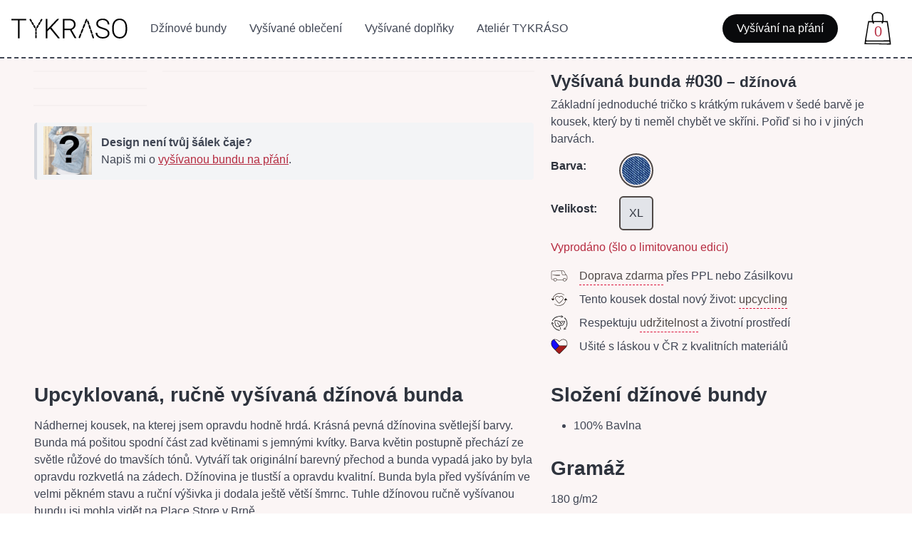

--- FILE ---
content_type: text/html; charset=UTF-8
request_url: https://www.tykraso.cz/dzinova-bunda-vysivana-030
body_size: 8065
content:
<!DOCTYPE html><html lang="cs" data-theme="light" class="has-navbar-fixed-top"> <head> <meta charset="UTF-8"> <meta name="viewport" content="width=device-width, initial-scale=1.0"> <meta name="author" content="TYKRASO, Lucie Schrámek"> <title>Džínová bunda vyšívaná #030 ♻ UPCYCLED - TYKRASO</title> <meta name="title" content="Džínová bunda vyšívaná #030 ♻ UPCYCLED - TYKRASO"> <meta name="description" content="Základní jednoduché tričko s krátkým rukávem v šedé barvě je kousek, který by ti neměl chybět ve skříni. Pořiď si ho i v jiných barvách. "> <meta name="facebook-domain-verification" content="ofi8r5lipey2n7zh0tw3xll6bjdp8b"> <meta property="og:type" content="website"> <meta property="og:url" content="https://www.tykraso.cz/dzinova-bunda-vysivana-030"> <meta property="og:title" content="Džínová bunda vyšívaná #030 ♻ UPCYCLED - TYKRASO"> <meta property="og:description" content="Základní jednoduché tričko s krátkým rukávem v šedé barvě je kousek, který by ti neměl chybět ve skříni. Pořiď si ho i v jiných barvách. "> <meta property="og:image" content="https://www.tykraso.cz/data/products/86/full/1.jpg"> <meta property="product:brand" content="TYKRÁSO"> <meta property="product:availability" content="in stock"> <meta property="product:condition" content="new"> <meta property="product:retailer_item_id" content="86"> <meta property="product:item_group_id" content="UD030"> <meta property="product:gender" content="Female"> <script type="application/ld+json"> { "@context": "https://schema.org/", "@type": "Product", "sku": "86", "image": [ "https://www.tykraso.cz/data/products/86/full/1.jpg", "https://www.tykraso.cz/data/products/86/full/2.jpg", "https://www.tykraso.cz/data/products/86/full/3.jpg", "https://www.tykraso.cz/data/products/86/full/4.jpg" ], "name": "Džínová bunda vyšívaná #030 ♻ UPCYCLED - TYKRASO", "description": "Základní jednoduché tričko s krátkým rukávem v šedé barvě je kousek, který by ti neměl chybět ve skříni. Pořiď si ho i v jiných barvách. ", "brand": { "@type": "Brand", "name": "TYKRÁSO" }, "offers": { "@type": "Offer", "url": "https://www.tykraso.cz/dzinova-bunda-vysivana-030", "itemCondition": "https://schema.org/NewCondition", "seller": { "@type": "Organization", "name": "TYKRÁSO", "url": "https://www.tykraso.cz" }, "availability": "https://schema.org/SoldOut", "priceValidUntil": "2027-01-24", "price": "1149.00", "priceCurrency": "CZK", "eligibleRegion": { "@type": "Country", "name": "CZ" }, "hasMerchantReturnPolicy": { "@type": "MerchantReturnPolicy", "applicableCountry": "CZ", "returnPolicyCategory": "https://schema.org/MerchantReturnFiniteReturnWindow", "merchantReturnDays": "14", "returnMethod": "https://schema.org/ReturnByMail", "returnFees": "https://schema.org/FreeReturn" }, "shippingDetails": { "@type": "OfferShippingDetails", "shippingRate": { "@type": "MonetaryAmount", "value": "0", "currency": "CZK" }, "shippingDestination": [{ "@type": "DefinedRegion", "addressCountry": "CZ" }], "deliveryTime": { "@type": "ShippingDeliveryTime", "handlingTime": { "@type": "QuantitativeValue", "unitCode": "d", "minValue": "0", "maxValue": "0" }, "transitTime": { "@type": "QuantitativeValue", "unitCode": "d", "minValue": "0", "maxValue": "2" }, "cutOffTime": "18:00-08:00", "businessDays": { "@type": "OpeningHoursSpecification", "dayOfWeek": [ "https://schema.org/Monday", "https://schema.org/Tuesday", "https://schema.org/Wednesday", "https://schema.org/Thursday", "https://schema.org/Friday" ] } } } }, "review": { "@type": "Review", "reviewRating": { "@type": "Rating", "ratingValue": "5", "bestRating": "5" }, "author": { "@type": "Person", "name": "Lucie Schrámek" } } }, "manufacturer": { "@type": "Organization", "name": "TYKRÁSO", "manufacturerOrigin": "Czech Republic", "countryOfOrigin": "CZ" } } </script> <meta property="product:price:amount" content="1149.00"> <meta property="product:price:currency" content="CZK"> <meta property="twitter:card" content="summary_large_image"> <meta property="twitter:url" content="https://www.tykraso.cz/dzinova-bunda-vysivana-030"> <meta property="twitter:title" content="Džínová bunda vyšívaná #030 ♻ UPCYCLED - TYKRASO"> <meta property="twitter:description" content="Základní jednoduché tričko s krátkým rukávem v šedé barvě je kousek, který by ti neměl chybět ve skříni. Pořiď si ho i v jiných barvách. "> <meta property="twitter:image" content="https://www.tykraso.cz/data/products/86/full/1.jpg"> <link rel="apple-touch-icon" sizes="180x180" href="/apple-touch-icon.png?v=5A6LXo5a3y"> <link rel="icon" type="image/png" sizes="32x32" href="/favicon-32x32.png?v=5A6LXo5a3y"> <link rel="icon" type="image/png" sizes="16x16" href="/favicon-16x16.png?v=5A6LXo5a3y"> <link rel="manifest" href="/site.webmanifest?v=5A6LXo5a3y"> <link rel="mask-icon" href="/safari-pinned-tab.svg?v=5A6LXo5a3y" color="#000000"> <link rel="shortcut icon" href="/favicon.ico?v=5A6LXo5a3y"> <meta name="msapplication-TileColor" content="#000000"> <meta name="theme-color" content="#ffffff"> <link rel="stylesheet" href="/layout/F_default/dist/site.css?46"> <link rel="canonical" href="https://www.tykraso.cz/dzinova-bunda-vysivana-030"> <script type='text/javascript'> window.smartlook||(function(d) { var o=smartlook=function(){ o.api.push(arguments)},h=d.getElementsByTagName('head')[0]; var c=d.createElement('script');o.api=new Array();c.async=true;c.type='text/javascript'; c.charset='utf-8';c.src='https://web-sdk.smartlook.com/recorder.js';h.appendChild(c); })(document); smartlook('init', '0b17ed1102d5cdeb22e839968b830b5efa216931', { region: 'eu' }); </script> </head> <body> <header> <nav class="navbar is-transparent is-fixed-top" role="navigation" aria-label="main navigation"> <div class="navbar-brand"> <a role="button" class="navbar-burger" aria-label="menu" aria-expanded="false" data-target="navbarMenu"> <span aria-hidden="true"></span> <span aria-hidden="true"></span> <span aria-hidden="true"></span> <span aria-hidden="true"></span> </a> <a class="navbar-item" href="/" title="Úvodní stránka Tykráso.cz"> <img src="/layout/F_default/images/logo.svg" alt="Logo Tykráso" width="163" height="28"> </a> <a class="navbar-item navbar-cart is-hidden-desktop" href="/taska" title="Nákupní taška"> <span class="cart-count has-text-success">0</span> <img class="cart-icon" src="/layout/F_default/images/icon-taska.svg" alt="Ikonka Tykráso nákupní taška" width="28" height="28"> </a> </div> <div id="navbarMenu" class="navbar-menu"> <div class="navbar-start"> <a class="navbar-item " href="/dzinove-bundy" title="Džínové bundy">Džínové bundy</a><a class="navbar-item " href="/vysivane-obleceni" title="Vyšívané oblečení">Vyšívané oblečení</a><a class="navbar-item " href="/vysivane-doplnky" title="Vyšívané doplňky">Vyšívané doplňky</a><a class="navbar-item " href="/tykraso" title="Ateliér TYKRÁSO">Ateliér TYKRÁSO</a> <a class="navbar-item is-hidden-desktop" href="/doprava-platba" title="Informace o dopravě a platbě">Doprava a platba</a> </div> <div class="navbar-end"> <div class="navbar-item "><a class="button is-black is-rounded" href="/vysivani-na-prani" title="Vyšívání na přání">Vyšívání na přání</a></div> <a class="navbar-item navbar-cart is-hidden-touch	" href="/taska" title="Nákupní taška"> <span class="cart-count has-text-success">0</span> <img class="cart-icon" src="/layout/F_default/images/icon-taska.svg" alt="Ikonka Tykráso nákupní taška" width="28" height="28"> </a> </div> </div> </nav> </header> <section class="section product background"> <div class="columns"> <div class="column is-three-fifths"> <div class="columns"> <div class="column is-3"> <div class="columns is-mobile is-multiline"> <div class="column gallery-small is-4-mobile is-12-tablet"> <div class="card"> <div class="card-image"> <div class="image is-square open-gallery" data-fslightbox="gallery" data-class="fslightbox-source" data-href="/data/products/86/gallery-retina/2.jpg"> <picture><source media="(min-width: 1437px)" srcset="/data/products/86/gallery/2.jpg 2x, /data/products/86/list/2.jpg 1x"><source media="(min-width: 1216px)" srcset="/data/products/86/preview/2.jpg 2x, /data/products/86/list/2.jpg 1x"><source media="(min-width: 1024px)" srcset="/data/products/86/list-retina/2.jpg 2x, /data/products/86/list/2.jpg 1x"><source media="(min-width: 769px)" srcset="/data/products/86/list/2.jpg 2x, /data/products/86/list/2.jpg 1x"><source media="(min-width: 425px)" srcset="/data/products/86/list-retina/2.jpg 2x, /data/products/86/list/2.jpg 1x"><source media="(min-width: 375px)" srcset="/data/products/86/list-retina/2.jpg 2x, /data/products/86/list/2.jpg 1x"><source media="(min-width: 320px)" srcset="/data/products/86/list/2.jpg 2x, /data/products/86/list/2.jpg 1x"><img src="/data/products/86/list/2.jpg" srcset="/data/products/86/list/2.jpg 2x, /data/products/86/list/2.jpg 1x" alt="Vyšívaná bunda #030 – džínová - druhý obrázek z galerie" ></picture> </div> </div> </div> </div> <div class="column gallery-small is-4-mobile is-12-tablet"> <div class="card"> <div class="card-image"> <div class="image is-square open-gallery" data-fslightbox="gallery" data-class="fslightbox-source" data-href="/data/products/86/gallery-retina/3.jpg"> <picture><source media="(min-width: 1437px)" srcset="/data/products/86/gallery/3.jpg 2x, /data/products/86/list/3.jpg 1x"><source media="(min-width: 1216px)" srcset="/data/products/86/preview/3.jpg 2x, /data/products/86/list/3.jpg 1x"><source media="(min-width: 1024px)" srcset="/data/products/86/list-retina/3.jpg 2x, /data/products/86/list/3.jpg 1x"><source media="(min-width: 769px)" srcset="/data/products/86/list/3.jpg 2x, /data/products/86/list/3.jpg 1x"><source media="(min-width: 425px)" srcset="/data/products/86/list-retina/3.jpg 2x, /data/products/86/list/3.jpg 1x"><source media="(min-width: 375px)" srcset="/data/products/86/list-retina/3.jpg 2x, /data/products/86/list/3.jpg 1x"><source media="(min-width: 320px)" srcset="/data/products/86/list/3.jpg 2x, /data/products/86/list/3.jpg 1x"><img src="/data/products/86/list/3.jpg" srcset="/data/products/86/list/3.jpg 2x, /data/products/86/list/3.jpg 1x" alt="Vyšívaná bunda #030 – džínová - třetí obrázek z galerie" ></picture> </div> </div> </div> </div> <div class="column gallery-small is-4-mobile is-12-tablet"> <div class="card"> <div class="card-image"> <div class="image is-square open-gallery" data-fslightbox="gallery" data-class="fslightbox-source" data-href="/data/products/86/gallery-retina/4.jpg"> <picture><source media="(min-width: 1437px)" srcset="/data/products/86/gallery/4.jpg 2x, /data/products/86/list/4.jpg 1x"><source media="(min-width: 1216px)" srcset="/data/products/86/preview/4.jpg 2x, /data/products/86/list/4.jpg 1x"><source media="(min-width: 1024px)" srcset="/data/products/86/list-retina/4.jpg 2x, /data/products/86/list/4.jpg 1x"><source media="(min-width: 769px)" srcset="/data/products/86/list/4.jpg 2x, /data/products/86/list/4.jpg 1x"><source media="(min-width: 425px)" srcset="/data/products/86/list-retina/4.jpg 2x, /data/products/86/list/4.jpg 1x"><source media="(min-width: 375px)" srcset="/data/products/86/list-retina/4.jpg 2x, /data/products/86/list/4.jpg 1x"><source media="(min-width: 320px)" srcset="/data/products/86/list/4.jpg 2x, /data/products/86/list/4.jpg 1x"><img src="/data/products/86/list/4.jpg" srcset="/data/products/86/list/4.jpg 2x, /data/products/86/list/4.jpg 1x" alt="Vyšívaná bunda #030 – džínová - čtvrtý obrázek z galerie" ></picture> </div> </div> </div> </div> </div> </div> <div class="column is-9"> <div class="card"> <div class="card-image"> <div class="image is-square open-gallery" data-fslightbox="gallery" data-class="fslightbox-source" data-href="/data/products/86/gallery-retina/1.jpg"> <picture><source media="(min-width: 1437px)" srcset="/data/products/86/gallery-retina/1.jpg 2x, /data/products/86/preview-retina/1.jpg 1x"><source media="(min-width: 1216px)" srcset="/data/products/86/gallery-retina/1.jpg 2x, /data/products/86/preview-retina/1.jpg 1x"><source media="(min-width: 1024px)" srcset="/data/products/86/gallery-retina/1.jpg 2x, /data/products/86/gallery/1.jpg 1x"><source media="(min-width: 769px)" srcset="/data/products/86/preview-retina/1.jpg 2x, /data/products/86/preview/1.jpg 1x"><source media="(min-width: 425px)" srcset="/data/products/86/gallery-retina/1.jpg 2x, /data/products/86/gallery/1.jpg 1x"><source media="(min-width: 375px)" srcset="/data/products/86/gallery-retina/1.jpg 2x, /data/products/86/gallery/1.jpg 1x"><source media="(min-width: 320px)" srcset="/data/products/86/preview-retina/1.jpg 2x, /data/products/86/list-retina/1.jpg 1x"><img src="/data/products/86/list-retina/1.jpg" srcset="/data/products/86/preview-retina/1.jpg 2x, /data/products/86/list-retina/1.jpg 1x" alt="Vyšívaná bunda #030 – džínová - první obrázek z galerie" ></picture> </div> </div> </div> </div> </div> <div class="message cross-product"> <p class="message-body"> <strong>Design není tvůj šálek čaje?</strong><br> Napiš mi o <a href="/vysivana-dzinova-bunda-na-prani" title="Vyšívaná džínová bunda – na přání">vyšívanou bundu na přání</a>. </p> <span class="questionmark is-hidden-mobile">?</span> <picture class="preview is-hidden-mobile"> <source type="image/jpeg" srcset="/data/products/86/list-retina/1.jpg"> <img src="/data/products/86/list-retina/1.jpg" alt="Vyšívaná bunda #030 – náhled bundy s otazníkem – tento design není tvůj šálek čaje?"> </picture> </div> </div> <div class="column"> <h1 class="title mb-2 is-size-4">Vyšívaná bunda #030<small> – džínová</small></h1> <p class="mb-2">Základní jednoduché tričko s krátkým rukávem v šedé barvě je kousek, který by ti neměl chybět ve skříni. Pořiď si ho i v jiných barvách. </p> <form method="post" action="https://www.tykraso.cz/dzinova-bunda-vysivana-030"> <div class="field is-horizontal"> <div class="field-label is-normal"> <label class="label has-text-left">Barva:</label> </div> <div class="field-body"> <div class="buttons colors"> <div class="color-wrapper is-active is-disabled"> <a href="/dzinova-bunda-vysivana-030" class="has-tooltip-arrow is-rounded button" style="background-image: url('/data/patterns/dzinova.jpg'); background-size: cover" title="džínová" data-tooltip="džínová">&nbsp;</a> </div> </div> </div> </div> <div class="field is-horizontal"> <div class="field-label is-normal"> <label class="label has-text-left">Velikost:</label> </div> <div class="field-body"> <div class="buttons sizes"> <a href="/dzinova-bunda-vysivana-030" title="Velikost XL" class="button is-active">XL</a> </div> </div> </div> <div class="level mb-4"> <div class="level-left"> <div class="level-item stock-counter "><a class="has-text-primary" href="/doprava-platba" title="Informace o dopravě a platbě">Vyprodáno&nbsp;(šlo o limitovanou edici)</a></div> </div> </div> <div class="product-benefits mb-4"> <div class="media mb-2"> <div class="media-left"> <figure class="image is-24x24"> <img src="/layout/F_default/images/benefit-doprava-zdarma.svg" alt="Ikona dodávky pro dopravu zdarma" width="24" height="24"> </figure> </div> <p class="media-content"><a href="/doprava-platba" title="Informace o dopravě a platbě"><span class="has-tooltip-hidden-touch has-tooltip-arrow has-tooltip-success has-tooltip-multiline has-text-weight-medium" data-tooltip="Protože sama nerada zjišťuju kolik kde stojí doprava, rozhodla jsem se, že ani tebe tím nebudu zatěžovat. Prostě si jen vybereš co je ti pohodlné – PPL či Zásilkovna.">Doprava zdarma</span></a> přes PPL nebo Zásilkovu</p> </div> <div class="media mb-2"> <div class="media-left"> <figure class="image is-24x24"> <img src="/layout/F_default/images/benefit-upcycling.svg" alt="Ikona - Upcyklovaná móda" width="24" height="24"> </figure> </div> <p class="media-content">Tento kousek dostal nový život: <a href="/upcyklovana-moda" title="Upcyklovaná móda" class="benefit"><span class="has-tooltip-hidden-touch has-tooltip-arrow has-tooltip-success has-tooltip-multiline" data-tooltip="Tento produkt byl vyroben formou upcyklace. Z původního materiálu vznikl nový originální kousek oblečení, který dostal šanci znovu dělat radost.">upcycling</span></a></p> </div> <div class="media mb-2"> <div class="media-left"> <figure class="image is-24x24"> <img src="/layout/F_default/images/benefit-udrzitelnost.svg" alt="Ikona - Udržitelná móda" width="24" height="24"> </figure> </div> <p class="media-content">Respektuju <a href="/udrzitelnost" title="Udržitelnost a pomalá móda na TYKRÁSO"><span class="has-tooltip-hidden-touch has-tooltip-arrow has-tooltip-success has-tooltip-multiline" data-tooltip="Co je to udržitelnost a trend pomalého nakupování? Vybírej kvalitní oblečení za férovou cenu od lokálních značek. TYKRÁSO respektuje udržitelnost.">udržitelnost</span></a> a životní prostředí</p> </div> <div class="media"> <div class="media-left"> <figure class="image is-24x24"> <img src="/layout/F_default/images/benefit-srdce-usito-v-cr.svg" alt="Ikona - Srdce s vlajkou ČR (ušito s láskou)" width="24" height="24"> </figure> </div> <p class="media-content">Ušité s láskou v ČR z kvalitních materiálů</p> </div> </div> </form> </div> </div> <div class="columns"> <div class="column is-three-fifths content"><h2>Upcyklovaná, ručně vyšívaná džínová bunda</h2><p>Nádhernej kousek, na kterej jsem opravdu hodně hrdá. Krásná pevná džínovina světlejší barvy. Bunda má pošitou spodní část zad květinami s jemnými kvítky. Barva květin postupně přechází ze světle růžové do tmavších tónů. Vytváří tak originální barevný přechod a bunda vypadá jako by byla opravdu rozkvetlá na zádech. Džínovina je tlustší a opravdu kvalitní. Bunda byla před vyšíváním ve velmi pěkném stavu a ruční výšivka ji dodala ještě větší šmrnc. Tuhle džínovou ručně vyšívanou bundu jsi mohla vidět na Place Store v Brně.</p><p>Foceno na postavě M. Mrkni na rozměry a rozhoduj se podle nich. </p><p>Nejen, že takhle vznikne naprosto unikátní kousek, který bude patřit jen tobě. Ale dávám tak nový život džínové bundě, která by dál smutně odpočívala ve skladu second handu. Složení bundy je v 99% převážně bavlněné s lehkou příměsí elastanu. Džínska je tak lehce elastická. Každá je unikátní, každá je originál, každá ručně s láskou vyšívaná. </p><h2>Jak se o džínovou bundu starat aby ti vydržela co nejdýl?</h2><ul><li>Bunda se může žehlit na doporučenou teplotu 150°C. </li><li>Bunda se pere na maximální teplotu 30°C. Doporučuji ji dát do pracího vaku, tak aby se zamezi kontakt s jiným oblečením a nedošlo tak k zatrhnutí bavlnky. Pokud džínovou bundu nemáš vyloženě umazanou, prát ji nemusíš. Stačí ji vyvěsit na čerstvý vzduch např. do okna nebo na venkovní sušák.</li><li>Bunda se nemůže sušit v sušičce.</li><li>Bunda nelze bělit.</li></ul><h2>Pořiď si <a title="Květinové mýdlo" href="/vonave-dekoracni-mydlo">voňavé mýdlo</a>, aby byly tvá džínová bunda stále svěží</h2><p>Chceš aby ti oblečení vydrželo dlouho voňavé? Stačí k němu přidat <a title="Voňavé mýdlo" href="/vonave-dekoracni-mydlo">ručně vyráběné květinové mýdlo</a>. Kromě sušených květů a vonných esencí, v něm najdeš i tři krystaly polodrahokamů jako je křišťál, růženín a ametyst. Jednoduše si mýdlo zavěs, díky jutové šňůrce, na ramínko nebo ho vlož do šuplíku k oblečení. To bude krásně provoněné kdykoliv si ho budeš chtít vzít na sebe.</p></div> <div class="column content"><h2>Složení džínové bundy</h2><ul><li>100% Bavlna</li></ul><h2>Gramáž</h2><p>180 g/m2 </p><h2>Rozměry</h2><ul><li>Rameno 12 cm</li><li>Paže 66,5 cm</li><li>Obvod kolem zápěstí 22 cm</li><li>Délka od krku 44 cm</li><li>Obvod přes prsa 94 cm</li><li>Obvod pas 92 cm</li></ul></div> </div> </section> <section class="section benefits dashed"> <nav class="level is-mobile"> <div class="level-item benefit-jehla"> <a href="/eshop" title="Kvalitní dámské oblečení" class="media benefit"> <div class="media-left"> <figure class="image is-64x64"> <img src="/layout/F_default/images/icon-jehla.svg" alt="Ikona ručně šité oblečení" width="64" height="64" loading="lazy"> </figure> </div> <p class="media-content"><strong>Ručně vyšívané oblečení</strong><br> 100% kvalitní materiály</p> </a> </div> <div class="level-item benefit-saty"> <a href="https://www.tykraso.cz" title="Originální česká móda TYKRÁSO" class="media benefit"> <div class="media-left"> <figure class="image is-64x64"> <img src="/layout/F_default/images/icon-saty.svg" alt="Ikonka šaty - 100% kvalitní materiály" width="54" height="54" loading="lazy"> </figure> </div> <p class="media-content"><strong>Originální česká móda</strong><br> lokální značka z ČR</p> </a> </div> <div class="level-item benefit-eko"> <a href="/udrzitelnost" title="Udržitelná móda" class="media benefit"> <div class="media-left"> <figure class="image is-64x64"> <img src="/layout/F_default/images/icon-eko.svg" alt="Ikona udržitelné módy" width="64" height="64" loading="lazy"> </figure> </div> <p class="media-content"><strong>Udržitelná móda</strong><br> a upcyklované oblečení</p> </a> </div> </nav> </section> <section class="section background"> <h2 class="title is-3 has-text-centered">Mohlo by se ti líbit</h2> <ul class="columns is-multiline is-mobile carousel"> <li class="column is-3-desktop is-3-tablet is-6-mobile"> <a href="/vysivana-dzinova-bunda-na-prani-l" class="product-card-link" title="Vyšívaná džínová bunda – na přání"> <article class="card product-card"> <div class="product-card-image"> <div class="image-wrapper"><picture class="image top"><source media="(min-width: 1437px)" srcset="/data/products/213/preview-retina/1.jpg 2x, /data/products/213/preview/1.jpg 1x"><source media="(min-width: 1216px)" srcset="/data/products/213/preview-retina/1.jpg 2x, /data/products/213/list-retina/1.jpg 1x"><source media="(min-width: 1024px)" srcset="/data/products/213/gallery/1.jpg 2x, /data/products/213/list-retina/1.jpg 1x"><source media="(min-width: 769px)" srcset="/data/products/213/preview/1.jpg 2x, /data/products/213/list/1.jpg 1x"><source media="(min-width: 425px)" srcset="/data/products/213/gallery-retina/1.jpg 2x, /data/products/213/gallery/1.jpg 1x"><source media="(min-width: 375px)" srcset="/data/products/213/gallery/1.jpg 2x, /data/products/213/list-retina/1.jpg 1x"><source media="(min-width: 320px)" srcset="/data/products/213/preview-retina/1.jpg 2x, /data/products/213/list-retina/1.jpg 1x"><img src="/data/products/213/list-retina/1.jpg" srcset="/data/products/213/preview-retina/1.jpg 2x, /data/products/213/list-retina/1.jpg 1x" alt="Vyšívaná džínová bunda – na přání - první obrázek z galerie" loading="lazy"></picture><picture class="image bottom"><source media="(min-width: 1437px)" srcset="/data/products/213/preview-retina/2.jpg 2x, /data/products/213/preview/2.jpg 1x"><source media="(min-width: 1216px)" srcset="/data/products/213/preview-retina/2.jpg 2x, /data/products/213/list-retina/2.jpg 1x"><source media="(min-width: 1024px)" srcset="/data/products/213/gallery/2.jpg 2x, /data/products/213/list-retina/2.jpg 1x"><source media="(min-width: 769px)" srcset="/data/products/213/preview/2.jpg 2x, /data/products/213/list/2.jpg 1x"><source media="(min-width: 425px)" srcset="/data/products/213/gallery-retina/2.jpg 2x, /data/products/213/gallery/2.jpg 1x"><source media="(min-width: 375px)" srcset="/data/products/213/gallery/2.jpg 2x, /data/products/213/list-retina/2.jpg 1x"><source media="(min-width: 320px)" srcset="/data/products/213/preview-retina/2.jpg 2x, /data/products/213/list-retina/2.jpg 1x"><img src="/data/products/213/list-retina/2.jpg" srcset="/data/products/213/preview-retina/2.jpg 2x, /data/products/213/list-retina/2.jpg 1x" alt="Vyšívaná džínová bunda – na přání - druhý obrázek z galerie" loading="lazy"></picture> </div> </div> <div class="card-content"> <div class="product-info"> <h3 class="product-title">Vyšívaná džínová bunda – na přání</h3> <div class="price-availability"> <p class="price">2 250 Kč</p> <span class="availability in-stock">Skladem</span> </div> </div> </div> </article> </a> </li> <li class="column is-3-desktop is-3-tablet is-6-mobile"> <a href="/darkovy-set-na-spani-folklor" class="product-card-link" title="Dárkový set na spaní (spací maska + gumička) – folklór"> <article class="card product-card"> <div class="product-card-image"> <div class="image-wrapper"><picture class="image top"><source media="(min-width: 1437px)" srcset="/data/products/138/preview-retina/1.jpg 2x, /data/products/138/preview/1.jpg 1x"><source media="(min-width: 1216px)" srcset="/data/products/138/preview-retina/1.jpg 2x, /data/products/138/list-retina/1.jpg 1x"><source media="(min-width: 1024px)" srcset="/data/products/138/gallery/1.jpg 2x, /data/products/138/list-retina/1.jpg 1x"><source media="(min-width: 769px)" srcset="/data/products/138/preview/1.jpg 2x, /data/products/138/list/1.jpg 1x"><source media="(min-width: 425px)" srcset="/data/products/138/gallery-retina/1.jpg 2x, /data/products/138/gallery/1.jpg 1x"><source media="(min-width: 375px)" srcset="/data/products/138/gallery/1.jpg 2x, /data/products/138/list-retina/1.jpg 1x"><source media="(min-width: 320px)" srcset="/data/products/138/preview-retina/1.jpg 2x, /data/products/138/list-retina/1.jpg 1x"><img src="/data/products/138/list-retina/1.jpg" srcset="/data/products/138/preview-retina/1.jpg 2x, /data/products/138/list-retina/1.jpg 1x" alt="Dárkový set na spaní (spací maska + gumička) – folklór - první obrázek z galerie" loading="lazy"></picture><picture class="image bottom"><source media="(min-width: 1437px)" srcset="/data/products/138/preview-retina/2.jpg 2x, /data/products/138/preview/2.jpg 1x"><source media="(min-width: 1216px)" srcset="/data/products/138/preview-retina/2.jpg 2x, /data/products/138/list-retina/2.jpg 1x"><source media="(min-width: 1024px)" srcset="/data/products/138/gallery/2.jpg 2x, /data/products/138/list-retina/2.jpg 1x"><source media="(min-width: 769px)" srcset="/data/products/138/preview/2.jpg 2x, /data/products/138/list/2.jpg 1x"><source media="(min-width: 425px)" srcset="/data/products/138/gallery-retina/2.jpg 2x, /data/products/138/gallery/2.jpg 1x"><source media="(min-width: 375px)" srcset="/data/products/138/gallery/2.jpg 2x, /data/products/138/list-retina/2.jpg 1x"><source media="(min-width: 320px)" srcset="/data/products/138/preview-retina/2.jpg 2x, /data/products/138/list-retina/2.jpg 1x"><img src="/data/products/138/list-retina/2.jpg" srcset="/data/products/138/preview-retina/2.jpg 2x, /data/products/138/list-retina/2.jpg 1x" alt="Dárkový set na spaní (spací maska + gumička) – folklór - druhý obrázek z galerie" loading="lazy"></picture> </div> </div> <div class="card-content"> <div class="product-info"> <h3 class="product-title">Dárkový set na spaní (spací maska + gumička) – folklór</h3> <div class="price-availability"> <p class="price">420 Kč</p> <span class="availability in-stock">Skladem</span> </div> </div> </div> </article> </a> </li> <li class="column is-3-desktop is-3-tablet is-6-mobile"> <a href="/darkovy-set-na-spani-ruzovo-modra" class="product-card-link" title="Dárkový set na spaní (spací maska + gumička) – růžovo modrá"> <article class="card product-card"> <div class="product-card-image"> <div class="image-wrapper"><picture class="image top"><source media="(min-width: 1437px)" srcset="/data/products/69/preview-retina/1.jpg 2x, /data/products/69/preview/1.jpg 1x"><source media="(min-width: 1216px)" srcset="/data/products/69/preview-retina/1.jpg 2x, /data/products/69/list-retina/1.jpg 1x"><source media="(min-width: 1024px)" srcset="/data/products/69/gallery/1.jpg 2x, /data/products/69/list-retina/1.jpg 1x"><source media="(min-width: 769px)" srcset="/data/products/69/preview/1.jpg 2x, /data/products/69/list/1.jpg 1x"><source media="(min-width: 425px)" srcset="/data/products/69/gallery-retina/1.jpg 2x, /data/products/69/gallery/1.jpg 1x"><source media="(min-width: 375px)" srcset="/data/products/69/gallery/1.jpg 2x, /data/products/69/list-retina/1.jpg 1x"><source media="(min-width: 320px)" srcset="/data/products/69/preview-retina/1.jpg 2x, /data/products/69/list-retina/1.jpg 1x"><img src="/data/products/69/list-retina/1.jpg" srcset="/data/products/69/preview-retina/1.jpg 2x, /data/products/69/list-retina/1.jpg 1x" alt="Dárkový set na spaní (spací maska + gumička) – růžovo modrá - první obrázek z galerie" loading="lazy"></picture><picture class="image bottom"><source media="(min-width: 1437px)" srcset="/data/products/69/preview-retina/2.jpg 2x, /data/products/69/preview/2.jpg 1x"><source media="(min-width: 1216px)" srcset="/data/products/69/preview-retina/2.jpg 2x, /data/products/69/list-retina/2.jpg 1x"><source media="(min-width: 1024px)" srcset="/data/products/69/gallery/2.jpg 2x, /data/products/69/list-retina/2.jpg 1x"><source media="(min-width: 769px)" srcset="/data/products/69/preview/2.jpg 2x, /data/products/69/list/2.jpg 1x"><source media="(min-width: 425px)" srcset="/data/products/69/gallery-retina/2.jpg 2x, /data/products/69/gallery/2.jpg 1x"><source media="(min-width: 375px)" srcset="/data/products/69/gallery/2.jpg 2x, /data/products/69/list-retina/2.jpg 1x"><source media="(min-width: 320px)" srcset="/data/products/69/preview-retina/2.jpg 2x, /data/products/69/list-retina/2.jpg 1x"><img src="/data/products/69/list-retina/2.jpg" srcset="/data/products/69/preview-retina/2.jpg 2x, /data/products/69/list-retina/2.jpg 1x" alt="Dárkový set na spaní (spací maska + gumička) – růžovo modrá - druhý obrázek z galerie" loading="lazy"></picture> </div> </div> <div class="card-content"> <div class="product-info"> <h3 class="product-title">Dárkový set na spaní (spací maska + gumička) – růžovo modrá</h3> <div class="price-availability"> <p class="price">420 Kč</p> <span class="availability in-stock">Skladem</span> </div> </div> </div> </article> </a> </li> <li class="column is-3-desktop is-3-tablet is-6-mobile"> <a href="/darkovy-set-na-spani-unicorn" class="product-card-link" title="Dárkový set na spaní (spací maska + gumička) – růžová unicorn"> <article class="card product-card"> <div class="product-card-image"> <div class="image-wrapper"><picture class="image top"><source media="(min-width: 1437px)" srcset="/data/products/175/preview-retina/1.jpg 2x, /data/products/175/preview/1.jpg 1x"><source media="(min-width: 1216px)" srcset="/data/products/175/preview-retina/1.jpg 2x, /data/products/175/list-retina/1.jpg 1x"><source media="(min-width: 1024px)" srcset="/data/products/175/gallery/1.jpg 2x, /data/products/175/list-retina/1.jpg 1x"><source media="(min-width: 769px)" srcset="/data/products/175/preview/1.jpg 2x, /data/products/175/list/1.jpg 1x"><source media="(min-width: 425px)" srcset="/data/products/175/gallery-retina/1.jpg 2x, /data/products/175/gallery/1.jpg 1x"><source media="(min-width: 375px)" srcset="/data/products/175/gallery/1.jpg 2x, /data/products/175/list-retina/1.jpg 1x"><source media="(min-width: 320px)" srcset="/data/products/175/preview-retina/1.jpg 2x, /data/products/175/list-retina/1.jpg 1x"><img src="/data/products/175/list-retina/1.jpg" srcset="/data/products/175/preview-retina/1.jpg 2x, /data/products/175/list-retina/1.jpg 1x" alt="Dárkový set na spaní (spací maska + gumička) – růžová unicorn - první obrázek z galerie" loading="lazy"></picture><picture class="image bottom"><source media="(min-width: 1437px)" srcset="/data/products/175/preview-retina/2.jpg 2x, /data/products/175/preview/2.jpg 1x"><source media="(min-width: 1216px)" srcset="/data/products/175/preview-retina/2.jpg 2x, /data/products/175/list-retina/2.jpg 1x"><source media="(min-width: 1024px)" srcset="/data/products/175/gallery/2.jpg 2x, /data/products/175/list-retina/2.jpg 1x"><source media="(min-width: 769px)" srcset="/data/products/175/preview/2.jpg 2x, /data/products/175/list/2.jpg 1x"><source media="(min-width: 425px)" srcset="/data/products/175/gallery-retina/2.jpg 2x, /data/products/175/gallery/2.jpg 1x"><source media="(min-width: 375px)" srcset="/data/products/175/gallery/2.jpg 2x, /data/products/175/list-retina/2.jpg 1x"><source media="(min-width: 320px)" srcset="/data/products/175/preview-retina/2.jpg 2x, /data/products/175/list-retina/2.jpg 1x"><img src="/data/products/175/list-retina/2.jpg" srcset="/data/products/175/preview-retina/2.jpg 2x, /data/products/175/list-retina/2.jpg 1x" alt="Dárkový set na spaní (spací maska + gumička) – růžová unicorn - druhý obrázek z galerie" loading="lazy"></picture> </div> </div> <div class="card-content"> <div class="product-info"> <h3 class="product-title">Dárkový set na spaní (spací maska + gumička) – růžová unicorn</h3> <div class="price-availability"> <p class="price">420 Kč</p> <span class="availability in-stock">Skladem</span> </div> </div> </div> </article> </a> </li> </ul> </section> <div class="section instagram"> <div class="title is-3 has-text-centered">Reference od spokojených zákazníků</div> <div class="columns is-multiline is-mobile carousel"> <article class="column is-3-desktop is-3-tablet is-12-mobile message"> <div class="message-body"> <p>Džínová bunda je nádherná, poslala jsem ji holkám, co chystají rozlučku a jsou všechny nadšené! Ještě jednou děkuji za Vaši ochotu a dáreček, ten se mi moc hodí, skvěle jste se trefila. Přeji hodně úspěchů :)</p> <strong>– Jaroslava</strong> </div> </article> <article class="column is-3-desktop is-3-tablet is-12-mobile message"> <div class="message-body"> <p>Chtěla jsem něco něžného, krásného, silného, originálního a hodící se snad ke všemu typu oblečení. Co se může nosit s lepším a plnějším pocitem, než to, že vám vaše talentovaná, šikovná kamarádka plná nápadů, lásky a otevřenosti vyšije na bundu vaše Soul motto? "Láska"🌻děkuji!</p> <strong>– Iveta</strong> </div> </article> <article class="column is-3-desktop is-3-tablet is-12-mobile message"> <div class="message-body"> <p>Děkuji moc TYKRÁSO za boží vyšívanou bundičku na přání pro nevěstu na rozlučku se svobodou! Rychlost, vstřícnost a pečlivost díky které bude mít nevěsta krásnou památku :).</p> <strong>– Markéta</strong> </div> </article> <article class="column is-3-desktop is-3-tablet is-12-mobile message"> <div class="message-body"> <p>Tak už je mám doma 🙏🏻 Já vím, že se pořád opakuju, ale jsou krásný 😍 Moc se vždycky na věci od vás těším a pak je strašně ráda nosím. Teď už týden lítám v košilích a hrozně moc se těším, až s malou vyrazíme v bundičkách 🙏🏻😍</p> <strong>– Lucie</strong> </div> </article> </div> <div class="title has-text-centered is-size-4">Sleduj instagram <a href="https://www.instagram.com/tykraso_cz/" target="_blank" title="Instagram tykraso_cz">@tykraso_cz</a></div> </div> <footer class="footer"> <div class="columns"> <div class="column menu"> <a href="/" title="Úvodní stránka Tykráso.cz"> <img src="/layout/F_default/images/logo.svg" alt="Logo Tykráso" width="163" height="28"> </a> <div class="menu-label">Provozovatel TYKRASO</div> <ul> <li><strong>Lucie Schrámek</strong></li> <li>Bobravská 973</li> <li>Modřice 66442</li> <li>IČO: 05475562</li> <li class="mt-5"><strong>Telefon:</strong> <a href="tel:+420774030401" title="Zavolej mi na telefon">+420 774030401</a></li> <li><strong>E-mail:</strong> <a href="mailto:info@tykraso.cz" title="Napiš mi na e-mail">info@tykraso.cz</a></li> </ul> </div> <div class="column menu"> <h2 class="menu-label">TYKRASO – česká značka oblečení</h2> <ul> <li><a href="https://www.tykraso.cz" title="TYKRÁSO – Dámské oblečení z Česka">TYKRÁSO – Originální česká móda</a></li> <li><a href="/eshop" title="Dámské oblečení z Česka">Dámské oblečení z Česka</a></li> <li><a href="/tykraso" title="Ateliér TYKRÁSO">Co je ateliér TYKRÁSO?</a></li> <li><a href="/czech-hand-made" title="Czech Hand Made - české značky">Czech Hand Made – české značky</a></li> <li><a href="/udrzitelnost" title="Udržitelná móda a udržitelné oblečení">♻ Udržitelná móda</a></li> <li><a href="/upcyklovana-moda" title="Upcyklovaná móda a upcyklované oblečení">♻ Upcyklovaná móda</a></li> </ul> <div class="menu-label mt-5">Sleduj mě na sociálních sítích</div> <figure class="image is-48x48 mr-3 is-inline-block"> <a href="https://www.instagram.com/tykraso_cz/" target="_blank" title="Instagram tykraso_cz"><img src="/layout/F_default/images/icon-instagram.svg" alt="Ikonka Instagramu" width="48" height="48" loading="lazy"></a> </figure> <figure class="image is-48x48 is-inline-block"> <a href="https://www.facebook.com/tykraso.cz" target="_blank" title="Facebook tykraso.cz"><img src="/layout/F_default/images/icon-facebook.svg" alt="Ikonka Facebooku" width="48" height="48" loading="lazy"></a> </figure> </div> <div class="column menu"> <div class="menu-label">Informace pro zákazníky</div> <ul> <li><a href="/vysivaci-workshopy-brno" title="Vyšívací workshopy">Vyšívací workshopy</a></li><li><a href="/doprava-platba" title="Informace o dopravě a platbě">Informace o dopravě a platbě</a></li><li><a href="/pece-o-textilni-materialy" title="Péče o textilní materiály">Péče o textilní materiály</a></li><li><a href="/faq-dotazy" title="FAQ - časté dotazy zákazníků">FAQ - časté dotazy zákazníků</a></li><li><a href="/obchodni-podminky" title="Obchodní podmínky">Obchodní podmínky</a></li><li><a href="/ochrana-osobnich-udaju" title="Ochrana osobních údajů">Ochrana osobních údajů</a></li><li><a href="/odpovedne-spotrebitelske-chovani" title="Odpovědné spotřebitelské chování">Odpovědné spotřebitelské chování</a></li> </ul> </div> <div class="column menu"> <div class="menu-label">Dopravci a platební systémy</div> <figure class="image logo-zasilkovna mb-3"> <picture><source media="(min-width: 320px)" srcset="/layout/F_default/images/logo-zasilkovna.png 2x, /layout/F_default/images/logo-zasilkovna.png 1x"><img src="/layout/F_default/images/logo-zasilkovna.png" srcset="/layout/F_default/images/logo-zasilkovna.png 2x, /layout/F_default/images/logo-zasilkovna.png 1x" alt="Logo Zásilkovny" width="150" height="33" loading="lazy"></picture> </figure> <figure class="image logo-ppl mb-4"> <picture><source media="(min-width: 320px)" srcset="/layout/F_default/images/logo-ppl.png 2x, /layout/F_default/images/logo-ppl.png 1x"><img src="/layout/F_default/images/logo-ppl.png" srcset="/layout/F_default/images/logo-ppl.png 2x, /layout/F_default/images/logo-ppl.png 1x" alt="Logo PPL" width="150" height="33" loading="lazy"></picture> </figure> <figure class="image logo-gopay"> <picture><source media="(min-width: 320px)" srcset="/layout/F_default/images/logo-gopay.png 2x, /layout/F_default/images/logo-gopay.png 1x"><img src="/layout/F_default/images/logo-gopay.png" srcset="/layout/F_default/images/logo-gopay.png 2x, /layout/F_default/images/logo-gopay.png 1x" alt="Logo Gopay" width="250" height="35" loading="lazy"></picture> </figure> </div> </div> </footer> <script src="/layout/F_default/dist/libs.js?46"></script> </body></html>

--- FILE ---
content_type: image/svg+xml
request_url: https://www.tykraso.cz/layout/F_default/images/logo.svg
body_size: 5072
content:
<?xml version="1.0" standalone="no"?>
<!DOCTYPE svg PUBLIC "-//W3C//DTD SVG 20010904//EN"
 "http://www.w3.org/TR/2001/REC-SVG-20010904/DTD/svg10.dtd">
<svg version="1.0" xmlns="http://www.w3.org/2000/svg"
 width="1500.000000pt" height="257.000000pt" viewBox="0 0 1500.000000 257.000000"
 preserveAspectRatio="xMidYMid meet">

<g transform="translate(0.000000,257.000000) scale(0.100000,-0.100000)"
fill="#000000" stroke="none">
<path d="M11584 2546 c-307 -58 -526 -224 -597 -451 -16 -53 -21 -95 -21 -175
0 -178 55 -306 181 -420 121 -109 294 -189 629 -289 439 -132 593 -228 654
-411 18 -54 21 -82 18 -161 -3 -83 -8 -104 -36 -161 -86 -175 -276 -273 -549
-285 -281 -12 -504 62 -642 212 -75 83 -101 145 -126 308 l-6 37 -106 0 -105
0 7 -67 c10 -102 23 -150 67 -241 32 -67 55 -100 122 -165 122 -122 257 -192
460 -240 133 -31 432 -31 559 1 297 74 476 218 548 442 25 78 30 246 9 330
-43 180 -163 317 -368 423 -125 65 -236 106 -445 167 -294 84 -430 146 -534
243 -101 94 -144 213 -123 340 31 196 186 333 433 383 121 25 325 15 433 -20
222 -72 365 -243 390 -468 l7 -58 105 0 105 0 -7 68 c-17 165 -79 303 -189
419 -104 109 -227 181 -386 224 -98 27 -379 35 -487 15z"/>
<path d="M13807 2550 c-420 -76 -701 -400 -773 -891 -13 -91 -15 -169 -11
-428 5 -363 16 -436 91 -622 148 -367 436 -577 816 -596 544 -27 919 309 1006
898 24 169 15 715 -14 844 -94 410 -315 669 -659 771 -76 23 -110 27 -248 30
-88 1 -182 -1 -208 -6z m313 -184 c161 -29 274 -90 384 -206 112 -119 188
-287 221 -492 21 -130 21 -636 0 -765 -73 -453 -335 -704 -735 -705 -180 -1
-320 45 -445 145 -146 119 -235 274 -291 514 -24 102 -31 650 -10 788 61 406
273 659 601 720 92 17 183 17 275 1z"/>
<path d="M0 2440 l0 -90 425 0 425 0 0 -1155 0 -1155 105 0 105 0 0 1155 0
1155 425 0 425 0 0 90 0 90 -955 0 -955 0 0 -90z"/>
<path d="M2398 2509 c-39 -20 -58 -45 -58 -77 0 -10 37 -81 83 -158 86 -145
106 -164 160 -150 43 10 87 54 87 86 0 33 -152 295 -180 310 -27 14 -50 12
-92 -11z"/>
<path d="M3855 2519 c-20 -10 -165 -243 -176 -283 -10 -37 11 -76 52 -96 78
-40 97 -26 194 138 93 158 97 195 24 232 -42 22 -64 24 -94 9z"/>
<path d="M4440 1285 l0 -1245 105 0 105 0 0 449 0 449 171 164 c94 89 173 164
177 165 4 1 233 -275 510 -613 l503 -614 125 0 c77 0 124 4 122 10 -1 5 -252
316 -556 690 -363 446 -551 684 -546 692 5 7 229 247 499 533 269 287 499 531
509 543 l20 23 -135 -3 -135 -3 -474 -500 c-261 -275 -545 -574 -632 -664
l-158 -164 0 666 0 667 -105 0 -105 0 0 -1245z"/>
<path d="M6640 1286 l0 -1246 105 0 105 0 0 520 0 520 361 -2 362 -3 297 -515
298 -515 116 -3 c80 -2 116 1 116 8 0 6 -137 244 -304 528 -168 284 -307 524
-311 532 -4 11 11 21 58 38 148 53 292 179 366 321 60 116 75 184 75 336 -1
157 -18 236 -76 348 -93 179 -252 293 -487 349 -79 19 -124 21 -583 25 l-498
5 0 -1246z m1038 1035 c203 -60 323 -173 376 -350 77 -260 -39 -541 -269 -651
-115 -55 -162 -60 -567 -60 l-368 0 0 546 0 546 378 -4 c352 -4 382 -6 450
-27z"/>
<path d="M9662 2517 c-12 -7 -29 -22 -37 -34 -27 -38 -185 -441 -185 -472 0
-44 37 -81 87 -88 67 -9 85 18 186 270 48 119 87 229 87 243 0 38 -18 64 -55
80 -41 17 -53 17 -83 1z"/>
<path d="M9835 2323 c-37 -9 -65 -44 -65 -83 0 -45 123 -416 147 -443 27 -29
57 -37 97 -26 85 24 86 63 4 313 -77 233 -98 259 -183 239z"/>
<path d="M2630 2119 c-78 -48 -76 -64 20 -229 46 -78 91 -145 101 -150 27 -15
56 -12 98 10 72 36 69 71 -21 223 -39 67 -79 130 -87 139 -26 29 -71 32 -111
7z"/>
<path d="M3624 2129 c-23 -12 -184 -276 -184 -303 0 -29 17 -53 55 -75 42 -25
73 -27 101 -6 12 8 56 72 98 143 92 155 96 178 34 222 -43 31 -68 36 -104 19z"/>
<path d="M9394 1883 c-21 -22 -55 -94 -118 -252 -72 -184 -87 -229 -81 -257 7
-39 36 -62 88 -71 60 -9 82 23 180 270 48 119 87 230 87 246 0 44 -37 81 -86
88 -35 4 -44 1 -70 -24z"/>
<path d="M10005 1738 c-31 -17 -45 -39 -45 -73 0 -18 29 -119 65 -226 54 -160
71 -199 97 -223 27 -24 37 -27 72 -23 46 6 86 44 86 80 0 12 -30 113 -67 225
-75 226 -91 252 -152 252 -20 0 -45 -6 -56 -12z"/>
<path d="M2858 1724 c-32 -17 -48 -43 -48 -78 0 -30 153 -291 175 -300 61 -23
155 29 155 84 0 17 -140 261 -168 293 -19 21 -76 22 -114 1z"/>
<path d="M3378 1728 c-27 -22 -168 -272 -168 -299 0 -45 56 -89 114 -89 41 0
51 11 150 176 66 112 77 147 54 176 -37 45 -115 63 -150 36z"/>
<path d="M3100 1330 c-18 -18 -20 -33 -20 -188 0 -199 1 -202 93 -202 94 0 97
7 97 205 0 197 -3 205 -95 205 -42 0 -60 -5 -75 -20z"/>
<path d="M9165 1280 c-12 -4 -26 -14 -32 -21 -6 -8 -55 -123 -107 -255 -113
-283 -113 -291 -13 -324 30 -9 45 -9 67 0 32 13 36 22 165 347 78 197 78 209
2 243 -47 22 -53 22 -82 10z"/>
<path d="M10192 1153 c-54 -27 -53 -45 28 -288 40 -121 80 -228 89 -239 13
-14 26 -17 69 -14 59 5 102 36 102 74 0 39 -148 458 -166 471 -24 18 -82 16
-122 -4z"/>
<path d="M3106 889 l-26 -20 0 -169 0 -169 26 -20 c39 -31 107 -29 139 4 24
24 25 27 25 185 0 158 -1 161 -25 185 -32 33 -100 35 -139 4z"/>
<path d="M8909 649 c-14 -6 -32 -22 -39 -37 -34 -72 -190 -468 -190 -483 0
-30 38 -66 85 -79 76 -21 84 -10 191 256 109 268 114 298 55 328 -40 20 -73
25 -102 15z"/>
<path d="M10411 577 c-19 -7 -43 -24 -54 -38 l-19 -27 77 -231 c62 -186 82
-235 101 -248 45 -29 136 2 155 54 11 30 -133 462 -162 486 -24 20 -50 21 -98
4z"/>
<path d="M3100 440 c-18 -18 -20 -33 -20 -188 0 -159 1 -170 21 -188 15 -14
36 -19 76 -19 45 0 58 4 74 24 17 21 19 41 19 185 0 157 -1 163 -23 184 -32
30 -118 31 -147 2z"/>
</g>
</svg>


--- FILE ---
content_type: image/svg+xml
request_url: https://www.tykraso.cz/layout/F_default/images/benefit-upcycling.svg
body_size: 3018
content:
<?xml version="1.0" encoding="UTF-8"?>
<!DOCTYPE svg PUBLIC "-//W3C//DTD SVG 1.1//EN" "http://www.w3.org/Graphics/SVG/1.1/DTD/svg11.dtd">
<svg xmlns="http://www.w3.org/2000/svg" version="1.1" width="650px" height="650px" style="shape-rendering:geometricPrecision; text-rendering:geometricPrecision; image-rendering:optimizeQuality; fill-rule:evenodd; clip-rule:evenodd" xmlns:xlink="http://www.w3.org/1999/xlink">
<g><path style="opacity:0.98" fill="#140a05" d="M 322.5,83.5 C 394.863,81.6452 457.363,104.979 510,153.5C 511.685,157.143 510.852,160.309 507.5,163C 505.029,163.706 502.695,163.373 500.5,162C 463.051,125.789 418.051,105.456 365.5,101C 277.967,95.1608 203.801,123.327 143,185.5C 116.21,214.842 98.7102,249.009 90.5,288C 105.167,288.333 119.833,288.667 134.5,289C 138.955,291.06 140.122,294.227 138,298.5C 120.167,320.333 102.333,342.167 84.5,364C 79.9197,364.457 76.4197,362.624 74,358.5C 58.7064,340.204 43.0397,322.204 27,304.5C 24.207,301.547 22.0403,298.213 20.5,294.5C 20.7453,291.832 22.0786,289.998 24.5,289C 42.1635,288.5 59.8302,288.333 77.5,288.5C 87.5342,231.374 114.534,184.207 158.5,147C 206.208,108.257 260.874,87.0906 322.5,83.5 Z"/></g>
<g><path style="opacity:0.962" fill="#140a05" d="M 235.5,191.5 C 271.553,189.869 300.886,202.869 323.5,230.5C 335.678,216.752 350.011,205.919 366.5,198C 386.189,190.608 406.189,189.608 426.5,195C 445.38,204.278 459.213,218.445 468,237.5C 474.557,255.616 477.223,274.283 476,293.5C 472.775,307.509 467.775,320.842 461,333.5C 444.867,357.304 426.867,379.637 407,400.5C 385.139,421.737 362.972,442.904 340.5,464C 337.443,466.723 334.11,469.056 330.5,471C 328.153,471.436 325.819,471.936 323.5,472.5C 321.172,471.67 318.838,470.837 316.5,470C 290.907,454.07 268.074,434.904 248,412.5C 224.629,384.751 202.962,355.751 183,325.5C 168.848,301.307 165.515,275.641 173,248.5C 183.925,218.399 204.759,199.399 235.5,191.5 Z M 235.5,207.5 C 270.255,205.333 297.255,218.499 316.5,247C 321.076,248.59 325.409,248.59 329.5,247C 340.416,233.399 353.416,222.399 368.5,214C 385.006,207.484 402.006,205.818 419.5,209C 435.027,216.861 446.527,228.695 454,244.5C 457.72,257.267 460.22,270.267 461.5,283.5C 459.371,299.055 454.371,313.555 446.5,327C 433.438,345.726 419.272,363.56 404,380.5C 378.971,406.536 353.138,431.37 326.5,455C 324.365,455.635 322.365,455.301 320.5,454C 313.167,449 305.833,444 298.5,439C 282.471,425.83 267.638,411.33 254,395.5C 239,376.167 224,356.833 209,337.5C 198.708,323.582 191.041,308.249 186,291.5C 180.907,256.525 193.407,230.025 223.5,212C 227.571,210.37 231.571,208.87 235.5,207.5 Z"/></g>
<g><path style="opacity:0.973" fill="#140a05" d="M 561.5,273.5 C 563.989,273.298 566.323,273.798 568.5,275C 588.701,296.2 608.535,317.7 628,339.5C 628.633,343.214 627.133,345.714 623.5,347C 606.487,348.008 589.487,349.174 572.5,350.5C 558.309,430.14 516.309,489.973 446.5,530C 368.381,571.216 288.381,575.216 206.5,542C 183.264,531.76 162.43,517.926 144,500.5C 143.33,493.506 146.497,490.673 153.5,492C 191.734,526.263 236.734,544.93 288.5,548C 363.358,551.222 429.025,528.556 485.5,480C 524.997,445.168 549.331,401.835 558.5,350C 545.512,350.142 532.512,350.642 519.5,351.5C 509.286,351.073 507.119,346.739 513,338.5C 528.689,316.446 544.855,294.78 561.5,273.5 Z"/></g>
</svg>


--- FILE ---
content_type: image/svg+xml
request_url: https://www.tykraso.cz/layout/F_default/images/icon-saty.svg
body_size: 7410
content:
<?xml version="1.0" standalone="no"?>
<!DOCTYPE svg PUBLIC "-//W3C//DTD SVG 20010904//EN"
 "http://www.w3.org/TR/2001/REC-SVG-20010904/DTD/svg10.dtd">
<svg version="1.0" xmlns="http://www.w3.org/2000/svg"
 width="650.000000pt" height="650.000000pt" viewBox="0 0 650.000000 650.000000"
 preserveAspectRatio="xMidYMid meet">

<g transform="translate(0.000000,650.000000) scale(0.100000,-0.100000)"
fill="#000000" stroke="none">
<path d="M3800 6302 c-8 -4 -26 -18 -40 -30 -99 -93 -285 -181 -515 -241 -52
-14 -221 -14 -282 0 -87 19 -172 49 -210 74 -92 58 -144 100 -165 131 -22 33
-51 44 -63 24 -3 -5 -26 -18 -51 -30 -25 -11 -76 -39 -112 -63 -37 -24 -75
-47 -84 -50 -10 -3 -68 -39 -130 -78 -62 -40 -133 -83 -158 -96 -25 -13 -58
-32 -75 -43 -16 -11 -48 -29 -70 -41 -22 -12 -75 -46 -117 -75 -43 -30 -80
-54 -83 -54 -2 0 -16 -10 -29 -21 -14 -12 -35 -27 -47 -33 -12 -6 -38 -41 -58
-77 -20 -37 -41 -73 -47 -80 -6 -8 -44 -77 -84 -154 -41 -77 -90 -167 -110
-200 -48 -81 -239 -471 -254 -520 -7 -23 -4 -26 234 -201 85 -62 166 -122 180
-133 92 -72 137 -105 230 -171 58 -40 126 -89 151 -107 l47 -33 38 43 c22 23
49 56 61 72 16 22 23 26 26 15 2 -8 10 -31 17 -50 12 -36 34 -113 51 -185 5
-22 20 -67 34 -100 27 -66 82 -212 110 -290 10 -27 22 -55 26 -60 4 -6 -10
-62 -32 -125 -45 -131 -66 -198 -80 -255 -6 -21 -16 -53 -24 -70 -11 -25 -41
-117 -110 -340 -7 -22 -18 -65 -25 -95 -7 -30 -16 -62 -21 -71 -4 -9 -17 -52
-29 -95 -11 -43 -25 -88 -30 -99 -4 -11 -15 -42 -23 -70 -73 -248 -106 -347
-121 -365 -11 -13 -92 -290 -140 -475 -62 -239 -130 -565 -141 -675 -3 -36
-15 -114 -26 -174 -21 -115 -19 -125 23 -126 9 0 54 -9 100 -21 165 -41 245
-58 343 -74 386 -61 436 -68 616 -85 57 -6 199 -17 314 -25 116 -8 282 -20
370 -26 167 -12 444 -7 608 11 50 6 133 15 182 20 102 11 151 19 400 66 113
21 147 28 265 53 52 12 118 25 145 31 28 5 73 16 100 24 28 9 60 16 71 16 27
0 108 24 197 58 l67 25 -6 36 c-7 45 -49 206 -76 291 -21 69 -39 133 -68 245
-35 130 -118 420 -130 450 -6 17 -25 75 -41 130 -27 93 -78 250 -115 355 -22
63 -40 134 -54 210 -12 67 -89 313 -120 385 -9 22 -27 72 -40 110 -13 39 -41
114 -62 169 -40 99 -110 314 -143 436 -9 36 -21 74 -25 86 -5 12 -3 48 5 85 7
35 22 109 33 164 31 153 127 485 140 485 6 0 35 -24 121 -101 21 -18 27 -19
47 -8 13 7 24 15 24 18 0 3 21 29 46 56 25 28 78 88 117 135 40 47 159 173
264 280 106 107 193 198 193 202 0 4 -15 29 -34 55 -18 27 -50 80 -71 118 -21
39 -50 91 -64 117 -14 26 -58 104 -97 175 -112 199 -228 425 -283 548 -20 45
-30 53 -89 82 -37 18 -89 46 -117 62 -27 16 -95 53 -150 81 -233 123 -375 207
-462 273 -80 61 -134 97 -143 96 -3 0 -12 -3 -20 -7z m82 -168 c34 -20 64 -37
65 -38 2 -1 -20 -19 -48 -41 l-50 -38 -17 22 c-9 12 -27 34 -39 49 -26 30 -29
52 -11 70 18 18 30 15 100 -24z m-1321 -32 c18 -16 18 -17 -14 -45 -17 -15
-51 -40 -75 -54 l-42 -25 -36 34 c-40 40 -41 39 50 87 61 32 82 33 117 3z
m1221 -48 l42 -56 -25 -19 c-13 -10 -43 -30 -67 -43 l-42 -25 -35 52 c-19 28
-35 60 -35 69 0 10 16 26 39 38 22 11 42 24 46 30 13 21 36 8 77 -46z m-1109
-42 c8 -10 -2 -26 -46 -69 -61 -62 -50 -61 -130 -17 -16 9 -27 22 -25 32 2 8
31 35 66 59 l64 43 30 -17 c16 -10 34 -24 41 -31z m1520 -65 c154 -101 232
-148 372 -222 50 -26 96 -52 102 -57 15 -12 8 2 165 -308 151 -298 206 -399
229 -425 20 -23 129 -213 129 -225 0 -5 -3 -10 -7 -12 -5 -1 -39 -39 -78 -83
-79 -91 -98 -112 -188 -210 -36 -38 -98 -108 -138 -155 -40 -47 -81 -94 -91
-104 -20 -22 -10 -28 -109 65 -14 13 -52 55 -84 92 -50 58 -62 67 -83 62 -30
-7 -72 -34 -72 -46 0 -5 18 -29 41 -54 34 -37 39 -47 30 -64 -6 -11 -11 -30
-11 -42 0 -13 -12 -61 -26 -108 -47 -157 -64 -215 -90 -306 -14 -49 -42 -145
-62 -212 l-35 -122 53 -163 c116 -360 221 -669 263 -778 24 -63 54 -144 66
-180 12 -36 26 -74 31 -85 5 -11 21 -60 35 -110 27 -90 81 -257 92 -285 12
-28 63 -175 98 -279 33 -98 63 -199 122 -406 14 -49 31 -111 39 -137 20 -68
18 -77 -23 -94 -21 -8 -47 -19 -58 -24 -49 -22 -167 -52 -264 -66 -120 -17
-236 -36 -396 -64 -523 -92 -638 -105 -927 -103 -136 0 -305 6 -375 12 -374
32 -497 44 -583 56 -138 20 -443 72 -525 90 -38 8 -115 24 -170 36 -55 11
-102 22 -104 25 -2 2 1 33 7 67 12 63 26 118 98 372 20 72 42 153 49 180 8 28
21 75 30 105 9 30 23 84 32 120 25 106 51 195 114 390 32 102 59 191 59 197 0
6 22 78 49 160 85 262 131 407 138 443 3 19 24 85 46 145 22 61 47 133 57 160
10 28 37 91 59 141 61 136 61 136 4 250 -59 119 -81 171 -138 329 -24 66 -59
162 -79 214 -32 85 -34 96 -21 115 21 30 18 52 -10 81 -14 14 -28 25 -30 25
-16 0 -56 -26 -60 -39 -3 -9 -36 -49 -74 -90 l-69 -74 -30 19 c-65 41 -195
137 -260 192 -37 32 -80 67 -97 78 -16 10 -35 23 -41 29 -6 5 -26 21 -44 35
-44 33 -125 105 -172 153 -37 37 -37 38 -22 73 8 20 32 68 53 108 21 39 69
130 107 201 37 72 93 171 124 220 31 50 85 142 120 206 55 100 72 122 114 150
28 19 66 48 86 65 19 17 55 42 80 56 25 14 113 68 195 120 83 52 169 105 191
117 l42 23 68 -50 c38 -28 87 -65 109 -81 49 -35 225 -124 280 -141 22 -7 58
-18 80 -26 91 -29 223 -47 350 -48 124 0 135 2 240 37 121 42 341 145 395 187
19 15 51 35 70 46 19 10 55 35 80 54 55 44 92 69 103 69 4 1 72 -41 150 -92z
m-570 7 c36 -74 38 -70 -52 -107 -31 -13 -47 -15 -56 -7 -19 16 -59 130 -49
140 10 9 93 39 112 40 7 0 27 -30 45 -66z m-856 19 c24 -10 43 -22 43 -26 0
-13 -38 -80 -59 -104 -24 -29 -35 -29 -100 3 -53 25 -53 25 -35 47 27 32 96
97 103 97 3 0 25 -8 48 -17z m708 -124 l13 -37 -43 -16 c-24 -10 -59 -19 -78
-23 l-34 -5 -20 81 c-12 45 -17 83 -13 86 5 3 34 11 67 19 l58 13 18 -41 c11
-23 25 -57 32 -77z m-567 73 c33 -7 34 -17 13 -97 -21 -78 -27 -81 -101 -46
-45 21 -49 48 -14 103 32 50 44 60 64 52 8 -4 25 -9 38 -12z m360 -34 c24
-102 30 -133 27 -137 -9 -8 -153 -24 -168 -18 -13 5 -17 19 -16 64 2 103 9
117 54 124 89 14 91 13 103 -33z m-178 -64 l0 -97 -69 5 c-75 6 -97 14 -83 31
5 7 9 27 10 45 2 19 9 49 16 67 15 34 29 41 94 44 l32 1 0 -96z m1968 -5121
c12 -49 22 -95 22 -104 0 -17 -110 -65 -172 -75 l-33 -6 -14 64 c-7 34 -19 83
-27 107 -8 25 -13 45 -11 46 7 5 185 53 197 54 11 1 22 -23 38 -86z m-3386 15
c26 -6 49 -17 52 -24 6 -14 -17 -175 -27 -191 -7 -11 -18 -9 -129 18 -38 10
-38 10 -38 62 0 29 3 76 7 106 l6 53 41 -6 c23 -3 62 -12 88 -18z m3150 -110
l24 -96 -55 -15 c-31 -8 -78 -22 -104 -30 -48 -15 -48 -15 -57 9 -5 13 -12 53
-16 89 -4 36 -11 68 -15 71 -5 3 -9 14 -9 24 0 14 11 22 38 29 132 34 147 37
158 27 6 -6 22 -55 36 -108z m-2932 74 c91 -17 95 -19 98 -45 3 -27 -23 -185
-32 -195 -3 -2 -36 3 -73 11 -37 9 -85 19 -105 22 -32 5 -38 10 -38 30 0 32
21 178 26 187 7 10 13 10 124 -10z m263 -48 c73 -14 97 -22 97 -34 0 -34 -29
-193 -37 -201 -8 -7 -92 3 -176 22 -45 11 -49 13 -44 38 32 167 41 202 51 198
7 -3 56 -13 109 -23z m2424 -64 c25 -100 27 -129 11 -134 -7 -2 -38 -11 -68
-20 -30 -9 -75 -19 -100 -22 l-46 -6 -17 112 c-10 62 -17 113 -15 115 13 9
159 43 183 41 29 -1 31 -4 52 -86z m-2192 30 c145 -20 135 -15 135 -67 0 -26
-5 -75 -11 -111 l-11 -65 -57 6 c-71 8 -182 25 -186 29 -7 8 41 218 50 218 6
0 42 -5 80 -10z m1920 -22 c3 -13 11 -52 19 -88 8 -36 17 -74 21 -86 6 -18 1
-22 -37 -32 -51 -12 -192 -32 -229 -32 -32 0 -35 10 -45 131 l-7 87 88 12 c48
7 99 16 114 20 49 15 70 11 76 -12z m-1589 -19 c42 -7 64 -16 66 -26 2 -8 1
-59 -2 -112 -5 -95 -5 -96 -30 -95 -43 1 -203 23 -208 29 -6 6 16 193 24 206
7 12 75 11 150 -2z m256 -25 c37 -3 74 -11 81 -18 11 -8 13 -33 9 -110 l-5
-99 -66 7 c-36 3 -93 6 -125 6 l-59 0 6 105 c3 58 9 110 12 116 4 6 23 8 44 5
20 -3 66 -8 103 -12z m1022 -14 c3 -17 9 -66 12 -109 l7 -79 -114 -7 c-173
-11 -161 -18 -176 100 -7 54 -11 100 -10 101 1 1 49 5 107 9 58 4 107 9 109
11 2 2 17 4 31 4 23 0 29 -6 34 -30z m-643 -30 c4 -14 7 -62 8 -107 l1 -83
-127 0 c-71 0 -133 4 -139 8 -9 5 -9 33 -3 100 5 51 11 97 14 103 4 5 56 8
123 7 114 -3 116 -3 123 -28z m333 3 c12 -55 25 -167 21 -173 -2 -4 -70 -10
-151 -14 -117 -6 -149 -5 -155 6 -5 7 -9 56 -9 109 l0 96 144 2 144 1 6 -27z"/>
</g>
</svg>


--- FILE ---
content_type: image/svg+xml
request_url: https://www.tykraso.cz/layout/F_default/images/icon-eko.svg
body_size: 6260
content:
<?xml version="1.0" standalone="no"?>
<!DOCTYPE svg PUBLIC "-//W3C//DTD SVG 20010904//EN"
 "http://www.w3.org/TR/2001/REC-SVG-20010904/DTD/svg10.dtd">
<svg version="1.0" xmlns="http://www.w3.org/2000/svg"
 width="650.000000pt" height="650.000000pt" viewBox="0 0 650.000000 650.000000"
 preserveAspectRatio="xMidYMid meet">

<g transform="translate(0.000000,650.000000) scale(0.100000,-0.100000)"
fill="#000000" stroke="none">
<path d="M3904 6065 c-19 -15 -18 -15 6 -36 14 -11 45 -38 70 -59 25 -21 71
-60 104 -87 112 -91 231 -197 249 -219 17 -22 17 -23 -40 -44 -32 -12 -163
-57 -291 -100 -128 -43 -236 -80 -239 -83 -10 -11 9 -47 25 -47 9 0 69 17 132
36 328 101 411 126 470 141 105 26 118 39 68 71 -15 10 -69 56 -120 103 -187
172 -386 339 -404 339 -5 0 -19 -7 -30 -15z"/>
<path d="M3015 5823 c-98 -9 -289 -44 -316 -58 -16 -9 -55 -18 -87 -21 -103
-10 -261 -52 -527 -139 -38 -13 -123 -49 -188 -82 -65 -32 -135 -66 -155 -76
-20 -10 -44 -22 -52 -27 -8 -5 -46 -25 -85 -46 -38 -20 -86 -48 -105 -63 -19
-14 -60 -43 -90 -63 -31 -21 -64 -45 -75 -55 -11 -10 -32 -28 -47 -39 -131
-101 -394 -358 -485 -472 -32 -41 -63 -79 -69 -86 -48 -51 -174 -278 -174
-313 0 -8 7 -16 16 -20 18 -7 64 12 64 26 0 21 106 190 172 275 130 165 329
381 403 436 28 20 75 62 105 92 88 87 210 172 347 242 71 36 175 90 234 120
120 63 396 157 579 197 25 6 81 18 125 29 44 10 109 21 145 25 36 3 92 13 124
21 130 34 462 42 743 19 179 -15 248 -24 466 -66 112 -21 137 -20 137 5 0 24
-48 50 -104 57 -28 4 -132 21 -231 38 -114 20 -242 35 -350 41 -164 9 -438 11
-520 3z"/>
<path d="M5250 5165 c-20 -21 -22 -28 -12 -49 6 -14 26 -33 44 -42 44 -23 130
-105 186 -179 25 -33 71 -89 102 -125 31 -36 77 -96 103 -135 60 -90 73 -109
117 -170 35 -48 106 -185 169 -327 42 -95 88 -244 101 -325 5 -37 17 -106 25
-153 40 -232 53 -433 43 -680 -9 -220 -39 -408 -107 -673 -17 -65 -31 -127
-31 -139 0 -27 -50 -134 -105 -223 -24 -38 -52 -86 -62 -105 -30 -56 -253
-395 -288 -438 -52 -64 -130 -146 -233 -247 -134 -129 -171 -185 -123 -185 11
0 59 37 107 83 82 77 129 130 251 283 43 54 174 206 193 224 6 5 29 39 70 100
14 20 38 57 54 81 51 75 156 287 181 362 93 286 120 393 144 572 16 125 29
343 25 420 -2 39 -8 156 -13 260 -8 169 -17 237 -62 480 -6 33 -14 65 -19 70
-4 6 -10 26 -13 45 -14 96 -144 395 -221 509 -20 29 -36 55 -36 57 0 3 -19 31
-42 62 -24 31 -58 80 -77 107 -87 128 -412 505 -436 505 -6 0 -22 -11 -35 -25z"/>
<path d="M1581 4273 c-50 -362 -49 -683 4 -1243 11 -113 22 -167 48 -245 130
-382 258 -582 476 -743 160 -118 252 -163 361 -173 74 -7 315 3 360 15 181 49
380 126 380 148 0 5 -7 22 -15 39 l-16 30 -27 -20 c-53 -37 -221 -111 -298
-132 -101 -26 -311 -33 -405 -14 -36 8 -113 38 -179 71 -103 53 -125 69 -216
159 -108 109 -204 236 -266 353 -43 81 -104 253 -113 322 -4 25 -13 68 -20 95
-33 124 -50 298 -48 500 5 397 20 748 34 782 l14 33 44 -30 c24 -17 63 -35 85
-41 165 -43 206 -51 351 -69 49 -6 115 -20 145 -30 30 -10 75 -20 100 -23 117
-13 386 -65 485 -94 89 -26 238 -86 317 -128 157 -83 312 -248 474 -509 12
-19 36 -74 55 -122 18 -49 35 -93 39 -99 3 -5 12 -30 19 -55 8 -25 21 -67 29
-95 10 -30 16 -88 16 -145 1 -91 -1 -100 -36 -170 -61 -125 -112 -194 -231
-317 -103 -106 -113 -120 -104 -141 5 -12 13 -22 17 -22 21 0 320 347 320 372
0 5 5 14 10 21 27 31 79 120 95 161 22 57 16 180 -13 271 l-20 60 29 8 c16 4
29 12 29 17 0 11 48 59 116 115 160 133 359 232 540 270 77 16 89 24 71 49
-12 17 -19 17 -68 7 -182 -39 -385 -143 -621 -319 -72 -53 -98 -78 -98 -95 0
-12 -34 46 -74 128 -102 208 -188 332 -333 480 -92 93 -135 123 -268 188 -120
58 -162 73 -380 133 -218 60 -283 74 -480 103 -71 11 -188 33 -260 49 -71 17
-150 33 -175 37 -72 12 -171 55 -222 96 -26 22 -51 39 -56 39 -5 0 -15 -35
-21 -77z"/>
<path d="M4225 4019 c-70 -10 -182 -36 -241 -55 -100 -32 -351 -182 -413 -247
-27 -29 -32 -41 -27 -62 9 -35 26 -29 151 55 174 116 416 225 522 235 133 13
219 11 301 -5 48 -10 116 -21 152 -25 82 -9 176 -25 365 -64 83 -16 190 -35
239 -41 49 -6 93 -13 98 -16 5 -3 -8 -22 -27 -42 -45 -46 -145 -177 -145 -190
0 -6 -3 -12 -8 -14 -20 -8 -132 -218 -132 -248 0 -11 -32 -80 -170 -365 -135
-278 -294 -440 -565 -570 -156 -75 -172 -79 -350 -79 l-160 -1 -57 33 c-32 17
-63 32 -70 32 -21 0 -69 -50 -66 -68 2 -11 18 -20 43 -24 22 -4 82 -15 133
-26 134 -27 243 -21 423 24 145 36 161 42 279 96 101 48 245 204 338 368 11
19 38 67 61 107 22 39 49 87 60 106 11 20 32 66 46 104 15 37 46 109 70 158
24 50 56 119 72 155 15 36 59 115 98 176 65 103 119 162 239 261 28 23 33 41
14 47 -65 20 -288 66 -343 71 -38 4 -95 13 -125 21 -30 8 -93 21 -140 29 -47
8 -107 20 -135 25 -212 44 -402 58 -530 39z"/>
<path d="M486 3437 c-36 -123 -86 -265 -173 -486 -28 -73 -53 -150 -53 -168 0
-7 9 -17 21 -23 25 -14 43 5 59 63 6 21 24 71 40 110 16 40 54 137 85 217 31
80 60 149 65 154 10 10 -4 24 290 -294 171 -184 156 -173 185 -140 20 22 16
27 -151 194 -11 12 -42 46 -69 76 -26 30 -83 93 -126 140 -43 47 -88 100 -101
119 -25 37 -66 59 -72 38z"/>
<path d="M2446 3351 c-22 -24 -26 -16 98 -166 56 -66 148 -181 206 -255 58
-74 124 -158 148 -187 44 -55 175 -250 228 -337 16 -28 41 -70 56 -95 62 -104
159 -315 205 -446 19 -55 38 -109 43 -120 32 -71 112 -358 155 -560 7 -33 23
-100 35 -150 12 -49 23 -100 26 -113 6 -28 25 -28 50 1 30 34 36 58 20 76 -7
9 -21 43 -29 76 -9 33 -30 112 -47 175 -18 63 -40 147 -50 185 -20 74 -132
406 -149 440 -6 11 -35 81 -65 156 -30 75 -75 178 -101 230 -42 85 -67 127
-184 309 -36 56 -334 454 -358 478 -7 7 -34 41 -60 75 -26 34 -50 64 -53 67
-3 3 -39 44 -78 93 -40 48 -74 87 -76 87 -2 0 -11 -9 -20 -19z"/>
<path d="M533 3134 c-7 -19 5 -224 17 -279 4 -22 11 -62 14 -88 4 -26 17 -83
31 -125 13 -42 38 -126 56 -187 17 -60 35 -114 39 -120 4 -5 14 -28 22 -50 22
-55 141 -299 176 -360 44 -77 105 -171 174 -270 101 -144 573 -602 686 -665
15 -8 29 -18 32 -21 12 -16 267 -162 385 -222 102 -51 287 -122 385 -147 47
-12 114 -31 150 -41 63 -17 122 -28 260 -48 36 -5 108 -19 160 -30 119 -26
114 -26 129 5 17 38 1 51 -67 57 -31 2 -106 14 -167 26 -60 12 -153 28 -206
36 -219 33 -342 73 -679 222 -124 55 -233 120 -360 213 -41 30 -90 65 -107 77
-93 64 -334 308 -369 375 -5 9 -34 43 -65 76 -64 67 -144 169 -179 227 -13 22
-52 83 -85 135 -75 115 -136 235 -203 395 -61 149 -78 201 -92 290 -10 63 -40
242 -71 417 -6 37 -17 73 -25 79 -8 6 -14 18 -14 25 0 19 -19 18 -27 -2z"/>
<path d="M5212 1518 c-7 -7 -12 -27 -12 -45 0 -36 -23 -115 -96 -333 -68 -201
-83 -243 -94 -262 -26 -45 -6 -59 47 -33 16 8 92 31 169 50 204 52 404 115
482 152 57 27 35 74 -24 48 -43 -19 -205 -71 -314 -100 -52 -14 -131 -36 -175
-49 -98 -30 -99 -29 -56 103 16 53 42 137 57 186 14 50 30 95 34 100 13 16 43
164 36 180 -7 18 -37 20 -54 3z"/>
</g>
</svg>


--- FILE ---
content_type: image/svg+xml
request_url: https://www.tykraso.cz/layout/F_default/images/benefit-doprava-zdarma.svg
body_size: 3679
content:
<?xml version="1.0" encoding="UTF-8"?>
<!DOCTYPE svg PUBLIC "-//W3C//DTD SVG 1.1//EN" "http://www.w3.org/Graphics/SVG/1.1/DTD/svg11.dtd">
<svg xmlns="http://www.w3.org/2000/svg" version="1.1" width="650px" height="650px" style="shape-rendering:geometricPrecision; text-rendering:geometricPrecision; image-rendering:optimizeQuality; fill-rule:evenodd; clip-rule:evenodd" xmlns:xlink="http://www.w3.org/1999/xlink">
<g><path style="opacity:0.985" fill="#140a05" d="M 346.5,120.5 C 379.917,119.784 413.25,121.117 446.5,124.5C 480.026,119.016 504.86,131.016 521,160.5C 535.496,188.159 549.496,216.159 563,244.5C 578.511,267.681 595.178,290.014 613,311.5C 627.253,331.842 633.087,354.509 630.5,379.5C 629.775,404.551 628.275,429.551 626,454.5C 622.77,462.063 617.27,467.229 609.5,470C 602.916,471.734 596.249,472.9 589.5,473.5C 577.592,516.908 549.592,534.074 505.5,525C 481.484,515.494 467.817,497.994 464.5,472.5C 386.173,471.298 307.84,470.631 229.5,470.5C 224.932,500.497 207.932,518.997 178.5,526C 147.017,529.679 124.183,517.513 110,489.5C 107.072,482.79 105.572,475.79 105.5,468.5C 85.452,469.907 65.452,469.407 45.5,467C 28.3897,461.526 20.223,449.693 21,431.5C 20.6154,385.825 19.7821,340.158 18.5,294.5C 19.1601,262.169 19.6601,229.836 20,197.5C 19.9137,179.006 23.5804,161.34 31,144.5C 36.5444,136.808 44.0444,132.308 53.5,131C 59.8525,130.513 66.1859,129.847 72.5,129C 164.02,126.859 255.353,124.026 346.5,120.5 Z M 350.5,133.5 C 366.535,133.212 382.535,133.545 398.5,134.5C 409.182,179.56 420.015,224.56 431,269.5C 434.598,279.769 441.765,285.602 452.5,287C 495.169,289.333 537.835,291.667 580.5,294C 590.03,304.204 598.863,315.037 607,326.5C 613.778,338.947 617.112,352.28 617,366.5C 617.667,374.833 617.667,383.167 617,391.5C 615.959,411.187 614.626,430.854 613,450.5C 611.235,453.473 608.735,455.64 605.5,457C 600.012,459.016 594.345,459.849 588.5,459.5C 582.069,425.069 561.402,406.402 526.5,403.5C 497.405,404.612 477.572,418.612 467,445.5C 465.525,450.063 464.692,454.73 464.5,459.5C 386.839,458.452 309.172,457.618 231.5,457C 228.171,449.372 225.004,441.538 222,433.5C 203.261,406.138 177.761,396.972 145.5,406C 123.567,415.444 110.234,431.944 105.5,455.5C 87.1179,456.872 68.7846,456.372 50.5,454C 43.7709,453.058 38.9376,449.558 36,443.5C 35.4652,437.485 34.7985,431.485 34,425.5C 33.7722,381.988 32.9389,338.488 31.5,295C 32.9793,266.21 33.4793,237.377 33,208.5C 32.7049,190.769 35.0383,173.436 40,156.5C 43.2161,149.28 48.7161,145.113 56.5,144C 70.1386,142.613 83.8053,141.613 97.5,141C 182.03,139.616 266.363,137.116 350.5,133.5 Z M 412.5,135.5 C 427.331,136.834 442.164,137.167 457,136.5C 477.165,135.42 492.832,143.087 504,159.5C 509,167.833 514,176.167 519,184.5C 529.56,207.389 540.56,230.056 552,252.5C 557.652,262.319 564.152,271.486 571.5,280C 532.892,278.073 494.225,276.073 455.5,274C 449.9,273.459 446.066,270.626 444,265.5C 433.495,222.148 422.995,178.814 412.5,135.5 Z M 161.5,415.5 C 190.913,415.095 209.079,429.095 216,457.5C 217.483,487.007 203.983,505.507 175.5,513C 152.722,515.527 135.555,507.027 124,487.5C 112.38,458.436 119.88,435.936 146.5,420C 151.535,418.151 156.535,416.651 161.5,415.5 Z M 523.5,416.5 C 554.688,418.523 572.021,435.023 575.5,466C 572.359,495.808 555.859,512.308 526,515.5C 492.443,510.616 476.443,491.282 478,457.5C 483.996,433.595 499.163,419.929 523.5,416.5 Z"/></g>
<g><path style="opacity:0.983" fill="#150b05" d="M 193.5,282.5 C 245.168,282.333 296.834,282.5 348.5,283C 351.383,287.269 351.05,291.269 347.5,295C 255.837,296.337 164.17,296.67 72.5,296C 68.1977,291.203 68.8644,287.203 74.5,284C 114.335,283.833 154.002,283.333 193.5,282.5 Z"/></g>
<g><path style="opacity:0.983" fill="#140a05" d="M 289.5,306.5 C 308.503,306.333 327.503,306.5 346.5,307C 350.756,311.385 350.423,315.385 345.5,319C 278.172,320.45 210.838,321.117 143.5,321C 139.198,316.203 139.864,312.203 145.5,309C 193.667,308.351 241.667,307.517 289.5,306.5 Z"/></g>
</svg>


--- FILE ---
content_type: text/javascript
request_url: https://www.tykraso.cz/layout/F_default/dist/libs.js?46
body_size: 47428
content:
"use strict";

function _typeof(o) { "@babel/helpers - typeof"; return _typeof = "function" == typeof Symbol && "symbol" == typeof Symbol.iterator ? function (o) { return typeof o; } : function (o) { return o && "function" == typeof Symbol && o.constructor === Symbol && o !== Symbol.prototype ? "symbol" : typeof o; }, _typeof(o); }
!function (e, t) {
  if ("object" == (typeof exports === "undefined" ? "undefined" : _typeof(exports)) && "object" == (typeof module === "undefined" ? "undefined" : _typeof(module))) module.exports = t();else if ("function" == typeof define && define.amd) define([], t);else {
    var n = t();
    for (var o in n) ("object" == (typeof exports === "undefined" ? "undefined" : _typeof(exports)) ? exports : e)[o] = n[o];
  }
}(window, function () {
  return function (e) {
    var t = {};
    function n(o) {
      if (t[o]) return t[o].exports;
      var i = t[o] = {
        i: o,
        l: !1,
        exports: {}
      };
      return e[o].call(i.exports, i, i.exports, n), i.l = !0, i.exports;
    }
    return n.m = e, n.c = t, n.d = function (e, t, o) {
      n.o(e, t) || Object.defineProperty(e, t, {
        enumerable: !0,
        get: o
      });
    }, n.r = function (e) {
      "undefined" != typeof Symbol && Symbol.toStringTag && Object.defineProperty(e, Symbol.toStringTag, {
        value: "Module"
      }), Object.defineProperty(e, "__esModule", {
        value: !0
      });
    }, n.t = function (e, t) {
      if (1 & t && (e = n(e)), 8 & t) return e;
      if (4 & t && "object" == _typeof(e) && e && e.__esModule) return e;
      var o = Object.create(null);
      if (n.r(o), Object.defineProperty(o, "default", {
        enumerable: !0,
        value: e
      }), 2 & t && "string" != typeof e) for (var i in e) n.d(o, i, function (t) {
        return e[t];
      }.bind(null, i));
      return o;
    }, n.n = function (e) {
      var t = e && e.__esModule ? function () {
        return e["default"];
      } : function () {
        return e;
      };
      return n.d(t, "a", t), t;
    }, n.o = function (e, t) {
      return Object.prototype.hasOwnProperty.call(e, t);
    }, n.p = "", n(n.s = 0);
  }([function (e, t, n) {
    "use strict";

    n.r(t);
    var o,
      i = "fslightbox-",
      r = "".concat(i, "styles"),
      s = "".concat(i, "cursor-grabbing"),
      a = "".concat(i, "full-dimension"),
      c = "".concat(i, "flex-centered"),
      l = "".concat(i, "open"),
      u = "".concat(i, "transform-transition"),
      d = "".concat(i, "absoluted"),
      p = "".concat(i, "slide-btn"),
      f = "".concat(p, "-container"),
      h = "".concat(i, "fade-in"),
      m = "".concat(i, "fade-out"),
      g = h + "-strong",
      v = m + "-strong",
      b = "".concat(i, "opacity-"),
      x = "".concat(b, "1"),
      y = "".concat(i, "source");
    function w(e) {
      return (w = "function" == typeof Symbol && "symbol" == _typeof(Symbol.iterator) ? function (e) {
        return _typeof(e);
      } : function (e) {
        return e && "function" == typeof Symbol && e.constructor === Symbol && e !== Symbol.prototype ? "symbol" : _typeof(e);
      })(e);
    }
    function S(e) {
      var t = e.stageIndexes,
        n = e.core.stageManager,
        o = e.props.sources.length - 1;
      n.getPreviousSlideIndex = function () {
        return 0 === t.current ? o : t.current - 1;
      }, n.getNextSlideIndex = function () {
        return t.current === o ? 0 : t.current + 1;
      }, n.updateStageIndexes = 0 === o ? function () {} : 1 === o ? function () {
        0 === t.current ? (t.next = 1, delete t.previous) : (t.previous = 0, delete t.next);
      } : function () {
        t.previous = n.getPreviousSlideIndex(), t.next = n.getNextSlideIndex();
      }, n.i = o <= 2 ? function () {
        return !0;
      } : function (e) {
        var n = t.current;
        if (0 === n && e === o || n === o && 0 === e) return !0;
        var i = n - e;
        return -1 === i || 0 === i || 1 === i;
      };
    }
    "object" === ("undefined" == typeof document ? "undefined" : w(document)) && ((o = document.createElement("style")).className = r, o.appendChild(document.createTextNode(".fslightbox-absoluted{position:absolute;top:0;left:0}.fslightbox-fade-in{animation:fslightbox-fade-in .3s cubic-bezier(0,0,.7,1)}.fslightbox-fade-out{animation:fslightbox-fade-out .3s ease}.fslightbox-fade-in-strong{animation:fslightbox-fade-in-strong .3s cubic-bezier(0,0,.7,1)}.fslightbox-fade-out-strong{animation:fslightbox-fade-out-strong .3s ease}@keyframes fslightbox-fade-in{from{opacity:.65}to{opacity:1}}@keyframes fslightbox-fade-out{from{opacity:.35}to{opacity:0}}@keyframes fslightbox-fade-in-strong{from{opacity:.3}to{opacity:1}}@keyframes fslightbox-fade-out-strong{from{opacity:1}to{opacity:0}}.fslightbox-cursor-grabbing{cursor:grabbing}.fslightbox-full-dimension{width:100%;height:100%}.fslightbox-open{overflow:hidden;height:100%}.fslightbox-flex-centered{display:flex;justify-content:center;align-items:center}.fslightbox-opacity-0{opacity:0!important}.fslightbox-opacity-1{opacity:1!important}.fslightbox-scrollbarfix{padding-right:17px}.fslightbox-transform-transition{transition:transform .3s}.fslightbox-container{font-family:Arial,sans-serif;position:fixed;top:0;left:0;background:linear-gradient(rgba(30,30,30,.9),#000 1810%);touch-action:pinch-zoom;z-index:1000000000;-webkit-user-select:none;-moz-user-select:none;-ms-user-select:none;user-select:none;-webkit-tap-highlight-color:transparent}.fslightbox-container *{box-sizing:border-box}.fslightbox-svg-path{transition:fill .15s ease;fill:#ddd}.fslightbox-nav{height:45px;width:100%;position:absolute;top:0;left:0}.fslightbox-slide-number-container{display:flex;justify-content:center;align-items:center;position:relative;height:100%;font-size:15px;color:#d7d7d7;z-index:0;max-width:55px;text-align:left}.fslightbox-slide-number-container .fslightbox-flex-centered{height:100%}.fslightbox-slash{display:block;margin:0 5px;width:1px;height:12px;transform:rotate(15deg);background:#fff}.fslightbox-toolbar{position:absolute;z-index:3;right:0;top:0;height:100%;display:flex;background:rgba(35,35,35,.65)}.fslightbox-toolbar-button{height:100%;width:45px;cursor:pointer}.fslightbox-toolbar-button:hover .fslightbox-svg-path{fill:#fff}.fslightbox-slide-btn-container{display:flex;align-items:center;padding:12px 12px 12px 6px;position:absolute;top:50%;cursor:pointer;z-index:3;transform:translateY(-50%)}@media (min-width:476px){.fslightbox-slide-btn-container{padding:22px 22px 22px 6px}}@media (min-width:768px){.fslightbox-slide-btn-container{padding:30px 30px 30px 6px}}.fslightbox-slide-btn-container:hover .fslightbox-svg-path{fill:#f1f1f1}.fslightbox-slide-btn{padding:9px;font-size:26px;background:rgba(35,35,35,.65)}@media (min-width:768px){.fslightbox-slide-btn{padding:10px}}@media (min-width:1600px){.fslightbox-slide-btn{padding:11px}}.fslightbox-slide-btn-container-previous{left:0}@media (max-width:475.99px){.fslightbox-slide-btn-container-previous{padding-left:3px}}.fslightbox-slide-btn-container-next{right:0;padding-left:12px;padding-right:3px}@media (min-width:476px){.fslightbox-slide-btn-container-next{padding-left:22px}}@media (min-width:768px){.fslightbox-slide-btn-container-next{padding-left:30px}}@media (min-width:476px){.fslightbox-slide-btn-container-next{padding-right:6px}}.fslightbox-down-event-detector{position:absolute;z-index:1}.fslightbox-slide-swiping-hoverer{z-index:4}.fslightbox-invalid-file-wrapper{font-size:22px;color:#eaebeb;margin:auto}.fslightboxv{object-fit:cover}.fslightbox-youtube-iframe{border:0}.fslightboxl{display:block;margin:auto;position:absolute;top:50%;left:50%;transform:translate(-50%,-50%);width:67px;height:67px}.fslightboxl div{box-sizing:border-box;display:block;position:absolute;width:54px;height:54px;margin:6px;border:5px solid;border-color:#999 transparent transparent transparent;border-radius:50%;animation:fslightboxl 1.2s cubic-bezier(.5,0,.5,1) infinite}.fslightboxl div:nth-child(1){animation-delay:-.45s}.fslightboxl div:nth-child(2){animation-delay:-.3s}.fslightboxl div:nth-child(3){animation-delay:-.15s}@keyframes fslightboxl{0%{transform:rotate(0)}100%{transform:rotate(360deg)}}.fslightbox-source{position:relative;z-index:2;opacity:0}")), document.head.appendChild(o));
    function L(e) {
      var t,
        n = e.props,
        o = 0,
        i = {};
      this.getSourceTypeFromLocalStorageByUrl = function (e) {
        return t[e] ? t[e] : r(e);
      }, this.handleReceivedSourceTypeForUrl = function (e, n) {
        if (!1 === i[n] && (o--, "invalid" !== e ? i[n] = e : delete i[n], 0 === o)) {
          !function (e, t) {
            for (var n in t) e[n] = t[n];
          }(t, i);
          try {
            localStorage.setItem("fslightbox-types", JSON.stringify(t));
          } catch (e) {}
        }
      };
      var r = function r(e) {
        o++, i[e] = !1;
      };
      if (n.disableLocalStorage) this.getSourceTypeFromLocalStorageByUrl = function () {}, this.handleReceivedSourceTypeForUrl = function () {};else {
        try {
          t = JSON.parse(localStorage.getItem("fslightbox-types"));
        } catch (e) {}
        t || (t = {}, this.getSourceTypeFromLocalStorageByUrl = r);
      }
    }
    function A(e, t, n, o) {
      e.data;
      var i = e.elements.sources,
        r = n / o,
        s = 0;
      this.adjustSize = function () {
        if ((s = e.mw / r) < e.mh) return n < e.mw && (s = o), a();
        s = o > e.mh ? e.mh : o, a();
      };
      var a = function a() {
        i[t].style.width = s * r + "px", i[t].style.height = s + "px";
      };
    }
    function C(e, t) {
      var n = this,
        o = e.collections.sourceSizers,
        i = e.elements,
        r = i.sourceAnimationWrappers,
        s = i.sources,
        a = e.isl,
        c = e.resolve;
      function l(e, n) {
        o[t] = c(A, [t, e, n]), o[t].adjustSize();
      }
      this.runActions = function (e, o) {
        a[t] = !0, s[t].classList.add(x), r[t].classList.add(g), r[t].removeChild(r[t].firstChild), l(e, o), n.runActions = l;
      };
    }
    function E(e, t) {
      var n,
        o = this,
        i = e.elements.sources,
        r = e.props,
        s = (0, e.resolve)(C, [t]);
      this.handleImageLoad = function (e) {
        var t = e.target,
          n = t.naturalWidth,
          o = t.naturalHeight;
        s.runActions(n, o);
      }, this.handleVideoLoad = function (e) {
        var t = e.target,
          o = t.videoWidth,
          i = t.videoHeight;
        n = !0, s.runActions(o, i);
      }, this.handleNotMetaDatedVideoLoad = function () {
        n || o.handleYoutubeLoad();
      }, this.handleYoutubeLoad = function () {
        var e = 1920,
          t = 1080;
        r.maxYoutubeDimensions && (e = r.maxYoutubeDimensions.width, t = r.maxYoutubeDimensions.height), s.runActions(e, t);
      }, this.handleCustomLoad = function () {
        var e = i[t],
          n = e.offsetWidth,
          r = e.offsetHeight;
        n && r ? s.runActions(n, r) : setTimeout(o.handleCustomLoad);
      };
    }
    function F(e, t, n) {
      var o = e.elements.sources,
        i = e.props.customClasses,
        r = i[t] ? i[t] : "";
      o[t].className = n + " " + r;
    }
    function I(e, t) {
      var n = e.elements.sources,
        o = e.props.customAttributes;
      for (var i in o[t]) n[t].setAttribute(i, o[t][i]);
    }
    function N(e, t) {
      var n = e.collections.sourceLoadHandlers,
        o = e.elements,
        i = o.sources,
        r = o.sourceAnimationWrappers,
        s = e.props.sources;
      i[t] = document.createElement("img"), F(e, t, y), i[t].src = s[t], i[t].onload = n[t].handleImageLoad, I(e, t), r[t].appendChild(i[t]);
    }
    function z(e, t) {
      var n = e.ap,
        o = e.collections.sourceLoadHandlers,
        i = e.elements,
        r = i.sources,
        s = i.sourceAnimationWrappers,
        a = e.props,
        c = a.sources,
        l = a.videosPosters,
        u = document.createElement("video"),
        d = document.createElement("source");
      r[t] = u, F(e, t, "".concat(y, " fslightboxv")), u.src = c[t], u.onloadedmetadata = function (e) {
        return o[t].handleVideoLoad(e);
      }, u.controls = !0, u.autoplay = n.i(t), I(e, t), l[t] && (r[t].poster = l[t]), d.src = c[t], u.appendChild(d), setTimeout(o[t].handleNotMetaDatedVideoLoad, 3e3), s[t].appendChild(r[t]);
    }
    function T(e, t) {
      var n = e.ap,
        o = e.collections.sourceLoadHandlers,
        r = e.elements,
        s = r.sources,
        a = r.sourceAnimationWrappers,
        c = e.props.sources[t],
        l = c.split("?")[1],
        u = document.createElement("iframe");
      s[t] = u, F(e, t, "".concat(y, " ").concat(i, "youtube-iframe")), u.src = "https://www.youtube.com/embed/".concat(c.match(/^.*(youtu.be\/|v\/|u\/\w\/|embed\/|watch\?v=|\&v=)([^#\&\?]*).*/)[2], "?").concat(l || "").concat(n.i(t) ? "&mute=1&autoplay=1" : "", "&enablejsapi=1"), u.allowFullscreen = !0, I(e, t), a[t].appendChild(u), o[t].handleYoutubeLoad();
    }
    function P(e, t) {
      var n = e.collections.sourceLoadHandlers,
        o = e.elements,
        i = o.sources,
        r = o.sourceAnimationWrappers,
        s = e.props.sources;
      i[t] = s[t], F(e, t, "".concat(i[t].className, " ").concat(y)), r[t].appendChild(i[t]), n[t].handleCustomLoad();
    }
    function k(e, t) {
      var n = e.elements,
        o = n.sources,
        r = n.sourceAnimationWrappers;
      e.props.sources;
      o[t] = document.createElement("div"), o[t].className = "".concat(i, "invalid-file-wrapper ").concat(c), o[t].innerHTML = "Invalid source", r[t].classList.add(g), r[t].removeChild(r[t].firstChild), r[t].appendChild(o[t]);
    }
    function R(e) {
      var t = e.collections,
        n = t.sourceLoadHandlers,
        o = t.sourcesRenderFunctions,
        i = e.core.sourceDisplayFacade,
        r = e.resolve;
      this.runActionsForSourceTypeAndIndex = function (t, s) {
        var a;
        switch ("invalid" !== t && (n[s] = r(E, [s])), t) {
          case "image":
            a = N;
            break;
          case "video":
            a = z;
            break;
          case "youtube":
            a = T;
            break;
          case "custom":
            a = P;
            break;
          default:
            a = k;
        }
        o[s] = function () {
          return a(e, s);
        }, i.displaySourcesWhichShouldBeDisplayed();
      };
    }
    function M(e, t, n) {
      var o = e.props,
        i = o.types,
        r = o.type,
        s = o.sources;
      this.getTypeSetByClientForIndex = function (e) {
        var t;
        return i && i[e] ? t = i[e] : r && (t = r), t;
      }, this.retrieveTypeWithXhrForIndex = function (e) {
        !function (e, t) {
          var n = document.createElement("a");
          n.href = e;
          var o = n.hostname;
          if ("www.youtube.com" === o || "youtu.be" === o) return t("youtube");
          var i = new XMLHttpRequest();
          i.onreadystatechange = function () {
            if (4 !== i.readyState) {
              if (2 === i.readyState) {
                var e,
                  n = i.getResponseHeader("content-type");
                switch (n.slice(0, n.indexOf("/"))) {
                  case "image":
                    e = "image";
                    break;
                  case "video":
                    e = "video";
                    break;
                  default:
                    e = "invalid";
                }
                i.onreadystatechange = null, i.abort(), t(e);
              }
            } else t("invalid");
          }, i.open("GET", e), i.send();
        }(s[e], function (o) {
          t.handleReceivedSourceTypeForUrl(o, s[e]), n.runActionsForSourceTypeAndIndex(o, e);
        });
      };
    }
    function W(e, t) {
      var n = e.core.stageManager,
        o = e.elements,
        i = o.smw,
        r = o.sourceWrappersContainer,
        s = e.props,
        l = 0,
        p = document.createElement("div");
      function f(e) {
        p.style.transform = "translateX(".concat(e + l, "px)"), l = 0;
      }
      function h() {
        return (1 + s.slideDistance) * innerWidth;
      }
      p.className = "".concat(d, " ").concat(a, " ").concat(c), p.s = function () {
        p.style.display = "flex";
      }, p.h = function () {
        p.style.display = "none";
      }, p.a = function () {
        p.classList.add(u);
      }, p.d = function () {
        p.classList.remove(u);
      }, p.n = function () {
        p.style.removeProperty("transform");
      }, p.v = function (e) {
        return l = e, p;
      }, p.ne = function () {
        f(-h());
      }, p.z = function () {
        f(0);
      }, p.p = function () {
        f(h());
      }, n.i(t) || p.h(), i[t] = p, r.appendChild(p), function (e, t) {
        var n = e.elements,
          o = n.smw,
          i = n.sourceAnimationWrappers,
          r = document.createElement("div"),
          s = document.createElement("div");
        s.className = "fslightboxl";
        for (var a = 0; a < 3; a++) {
          var c = document.createElement("div");
          s.appendChild(c);
        }
        r.appendChild(s), o[t].appendChild(r), i[t] = r;
      }(e, t);
    }
    function D(e, t, n, o) {
      var r = document.createElementNS("http://www.w3.org/2000/svg", "svg");
      r.setAttributeNS(null, "width", t), r.setAttributeNS(null, "height", t), r.setAttributeNS(null, "viewBox", n);
      var s = document.createElementNS("http://www.w3.org/2000/svg", "path");
      return s.setAttributeNS(null, "class", "".concat(i, "svg-path")), s.setAttributeNS(null, "d", o), r.appendChild(s), e.appendChild(r), r;
    }
    function H(e, t) {
      var n = document.createElement("div");
      return n.className = "".concat(i, "toolbar-button ").concat(c), n.title = t, e.appendChild(n), n;
    }
    function O(e, t) {
      var n = document.createElement("div");
      n.className = "".concat(i, "toolbar"), t.appendChild(n), function (e, t) {
        var n = e.componentsServices,
          o = e.data,
          i = e.fs,
          r = "M4.5 11H3v4h4v-1.5H4.5V11zM3 7h1.5V4.5H7V3H3v4zm10.5 6.5H11V15h4v-4h-1.5v2.5zM11 3v1.5h2.5V7H15V3h-4z",
          s = H(t);
        s.title = "Enter fullscreen";
        var a = D(s, "20px", "0 0 18 18", r);
        n.ofs = function () {
          o.ifs = !0, s.title = "Exit fullscreen", a.setAttributeNS(null, "width", "24px"), a.setAttributeNS(null, "height", "24px"), a.setAttributeNS(null, "viewBox", "0 0 950 1024"), a.firstChild.setAttributeNS(null, "d", "M682 342h128v84h-212v-212h84v128zM598 810v-212h212v84h-128v128h-84zM342 342v-128h84v212h-212v-84h128zM214 682v-84h212v212h-84v-128h-128z");
        }, n.xfs = function () {
          o.ifs = !1, s.title = "Enter fullscreen", a.setAttributeNS(null, "width", "20px"), a.setAttributeNS(null, "height", "20px"), a.setAttributeNS(null, "viewBox", "0 0 18 18"), a.firstChild.setAttributeNS(null, "d", r);
        }, s.onclick = i.t;
      }(e, n), function (e, t) {
        var n = H(t, "Close");
        n.onclick = e.core.lightboxCloser.closeLightbox, D(n, "20px", "0 0 24 24", "M 4.7070312 3.2929688 L 3.2929688 4.7070312 L 10.585938 12 L 3.2929688 19.292969 L 4.7070312 20.707031 L 12 13.414062 L 19.292969 20.707031 L 20.707031 19.292969 L 13.414062 12 L 20.707031 4.7070312 L 19.292969 3.2929688 L 12 10.585938 L 4.7070312 3.2929688 z");
      }(e, n);
    }
    function j(e) {
      var t = e.props.sources,
        n = e.elements.container,
        o = document.createElement("div");
      o.className = "".concat(i, "nav"), n.appendChild(o), O(e, o), t.length > 1 && function (e, t) {
        var n = e.componentsServices,
          o = e.props.sources,
          r = (e.stageIndexes, document.createElement("div"));
        r.className = "".concat(i, "slide-number-container");
        var s = document.createElement("div");
        s.className = c;
        var a = document.createElement("span");
        n.setSlideNumber = function (e) {
          return a.innerHTML = e;
        };
        var l = document.createElement("span");
        l.className = "".concat(i, "slash");
        var u = document.createElement("div");
        u.innerHTML = o.length, r.appendChild(s), s.appendChild(a), s.appendChild(l), s.appendChild(u), t.appendChild(r), setTimeout(function () {
          s.offsetWidth > 55 && (r.style.justifyContent = "flex-start");
        });
      }(e, o);
    }
    function X(e, t, n, o) {
      var i = e.elements.container,
        r = n.charAt(0).toUpperCase() + n.slice(1),
        s = document.createElement("div");
      s.className = "".concat(f, " ").concat(f, "-").concat(n), s.title = "".concat(r, " slide"), s.onclick = t, function (e, t) {
        var n = document.createElement("div");
        n.className = "".concat(p, " ").concat(c), D(n, "20px", "0 0 20 20", t), e.appendChild(n);
      }(s, o), i.appendChild(s);
    }
    function B(e) {
      var t = e.core,
        n = t.lightboxCloser,
        o = t.slideChangeFacade,
        i = e.fs;
      this.listener = function (e) {
        switch (e.key) {
          case "Escape":
            n.closeLightbox();
            break;
          case "ArrowLeft":
            o.changeToPrevious();
            break;
          case "ArrowRight":
            o.changeToNext();
            break;
          case "F11":
            e.preventDefault(), i.t();
        }
      };
    }
    function q(e) {
      var t = e.elements,
        n = e.sourcePointerProps,
        o = e.stageIndexes;
      function i(e, o) {
        t.smw[e].v(n.swipedX)[o]();
      }
      this.runActionsForEvent = function (e) {
        var r, a, c;
        t.container.contains(t.slideSwipingHoverer) || t.container.appendChild(t.slideSwipingHoverer), r = t.container, a = s, (c = r.classList).contains(a) || c.add(a), n.swipedX = e.screenX - n.downScreenX;
        var l = o.previous,
          u = o.next;
        i(o.current, "z"), void 0 !== l && n.swipedX > 0 ? i(l, "ne") : void 0 !== u && n.swipedX < 0 && i(u, "p");
      };
    }
    function V(e) {
      var t = e.props.sources,
        n = e.resolve,
        o = e.sourcePointerProps,
        i = n(q);
      1 === t.length ? this.listener = function () {
        o.swipedX = 1;
      } : this.listener = function (e) {
        o.isPointering && i.runActionsForEvent(e);
      };
    }
    function U(e) {
      var t = e.core.slideIndexChanger,
        n = e.elements.smw,
        o = e.stageIndexes,
        i = e.sws;
      function r(e) {
        var t = n[o.current];
        t.a(), t[e]();
      }
      function s(e, t) {
        void 0 !== e && (n[e].s(), n[e][t]());
      }
      this.runPositiveSwipedXActions = function () {
        var e = o.previous;
        if (void 0 === e) r("z");else {
          r("p");
          var n = o.next;
          t.changeTo(e);
          var a = o.previous;
          i.d(a), i.b(n), r("z"), s(a, "ne");
        }
      }, this.runNegativeSwipedXActions = function () {
        var e = o.next;
        if (void 0 === e) r("z");else {
          r("ne");
          var n = o.previous;
          t.changeTo(e);
          var a = o.next;
          i.d(a), i.b(n), r("z"), s(a, "p");
        }
      };
    }
    function _(e, t) {
      e.contains(t) && e.removeChild(t);
    }
    function Y(e) {
      var t = e.core.lightboxCloser,
        n = e.elements,
        o = e.resolve,
        i = e.sourcePointerProps,
        r = o(U);
      this.runNoSwipeActions = function () {
        _(n.container, n.slideSwipingHoverer), i.isSourceDownEventTarget || t.closeLightbox(), i.isPointering = !1;
      }, this.runActions = function () {
        i.swipedX > 0 ? r.runPositiveSwipedXActions() : r.runNegativeSwipedXActions(), _(n.container, n.slideSwipingHoverer), n.container.classList.remove(s), i.isPointering = !1;
      };
    }
    function J(e) {
      var t = e.resolve,
        n = e.sourcePointerProps,
        o = t(Y);
      this.listener = function () {
        n.isPointering && (n.swipedX ? o.runActions() : o.runNoSwipeActions());
      };
    }
    function G(e) {
      var t = this,
        n = e.core,
        o = n.eventsDispatcher,
        i = n.globalEventsController,
        r = n.scrollbarRecompensor,
        s = e.data,
        a = e.elements,
        c = e.fs,
        u = e.props,
        d = e.sourcePointerProps;
      this.isLightboxFadingOut = !1, this.runActions = function () {
        t.isLightboxFadingOut = !0, a.container.classList.add(v), i.removeListeners(), u.exitFullscreenOnClose && s.ifs && c.x(), setTimeout(function () {
          t.isLightboxFadingOut = !1, d.isPointering = !1, a.container.classList.remove(v), document.documentElement.classList.remove(l), r.removeRecompense(), document.body.removeChild(a.container), o.dispatch("onClose");
        }, 270);
      };
    }
    function $(e, t) {
      var n = e.classList;
      n.contains(t) && n.remove(t);
    }
    function K(e) {
      var t, n, o;
      !function (e) {
        var t = e.ap,
          n = e.elements.sources,
          o = e.props,
          i = o.autoplay,
          r = o.autoplays;
        function s(e, o) {
          if ("play" != o || t.i(e)) {
            var i = n[e];
            if (i) {
              var r = i.tagName;
              if ("VIDEO" == r) i[o]();else if ("IFRAME" == r) {
                var s = i.contentWindow;
                s && s.postMessage('{"event":"command","func":"'.concat(o, 'Video","args":""}'), "*");
              }
            }
          }
        }
        t.i = function (e) {
          return r[e] || i && 0 != r[e];
        }, t.p = function (e) {
          s(e, "play");
        }, t.c = function (e, t) {
          s(e, "pause"), s(t, "play");
        };
      }(e), n = (t = e).core.eventsDispatcher, o = t.props, n.dispatch = function (e) {
        o[e] && o[e]();
      }, function (e) {
        var t = e.componentsServices,
          n = e.data,
          o = e.fs,
          i = ["fullscreenchange", "webkitfullscreenchange", "mozfullscreenchange", "MSFullscreenChange"];
        function r(e) {
          for (var t = 0; t < i.length; t++) document[e](i[t], s);
        }
        function s() {
          document.fullscreenElement || document.webkitIsFullScreen || document.mozFullScreen || document.msFullscreenElement ? t.ofs() : t.xfs();
        }
        o.o = function () {
          t.ofs();
          var e = document.documentElement;
          e.requestFullscreen ? e.requestFullscreen() : e.mozRequestFullScreen ? e.mozRequestFullScreen() : e.webkitRequestFullscreen ? e.webkitRequestFullscreen() : e.msRequestFullscreen && e.msRequestFullscreen();
        }, o.x = function () {
          t.xfs(), document.exitFullscreen ? document.exitFullscreen() : document.mozCancelFullScreen ? document.mozCancelFullScreen() : document.webkitExitFullscreen ? document.webkitExitFullscreen() : document.msExitFullscreen && document.msExitFullscreen();
        }, o.t = function () {
          n.ifs ? o.x() : o.o();
        }, o.l = function () {
          r("addEventListener");
        }, o.q = function () {
          r("removeEventListener");
        };
      }(e), function (e) {
        var t = e.core,
          n = t.globalEventsController,
          o = t.windowResizeActioner,
          i = e.fs,
          r = e.resolve,
          s = r(B),
          a = r(V),
          c = r(J);
        n.attachListeners = function () {
          document.addEventListener("pointermove", a.listener), document.addEventListener("pointerup", c.listener), addEventListener("resize", o.runActions), document.addEventListener("keydown", s.listener), i.l();
        }, n.removeListeners = function () {
          document.removeEventListener("pointermove", a.listener), document.removeEventListener("pointerup", c.listener), removeEventListener("resize", o.runActions), document.removeEventListener("keydown", s.listener), i.q();
        };
      }(e), function (e) {
        var t = e.core.lightboxCloser,
          n = (0, e.resolve)(G);
        t.closeLightbox = function () {
          n.isLightboxFadingOut || n.runActions();
        };
      }(e), function (e) {
        var t = e.data,
          n = e.core.scrollbarRecompensor;
        function o() {
          document.body.offsetHeight > innerHeight && (document.body.style.marginRight = t.scrollbarWidth + "px");
        }
        n.addRecompense = function () {
          "complete" === document.readyState ? o() : addEventListener("load", function () {
            o(), n.addRecompense = o;
          });
        }, n.removeRecompense = function () {
          document.body.style.removeProperty("margin-right");
        };
      }(e), function (e) {
        var t = e.core,
          n = t.slideChangeFacade,
          o = t.slideIndexChanger,
          i = t.stageManager;
        e.props.sources.length > 1 ? (n.changeToPrevious = function () {
          o.jumpTo(i.getPreviousSlideIndex());
        }, n.changeToNext = function () {
          o.jumpTo(i.getNextSlideIndex());
        }) : (n.changeToPrevious = function () {}, n.changeToNext = function () {});
      }(e), function (e) {
        var t = e.ap,
          n = e.componentsServices,
          o = e.core,
          i = o.slideIndexChanger,
          r = o.sourceDisplayFacade,
          s = o.stageManager,
          a = e.elements,
          c = a.smw,
          l = a.sourceAnimationWrappers,
          u = e.isl,
          d = e.stageIndexes,
          p = e.sws;
        i.changeTo = function (e) {
          t.c(d.current, e), d.current = e, s.updateStageIndexes(), n.setSlideNumber(e + 1), r.displaySourcesWhichShouldBeDisplayed();
        }, i.jumpTo = function (e) {
          var t = d.previous,
            n = d.current,
            o = d.next,
            r = u[n],
            a = u[e];
          i.changeTo(e);
          for (var f = 0; f < c.length; f++) c[f].d();
          p.d(n), p.c(), requestAnimationFrame(function () {
            requestAnimationFrame(function () {
              var e = d.previous,
                i = d.next;
              function f() {
                s.i(n) ? n === d.previous ? c[n].ne() : n === d.next && c[n].p() : (c[n].h(), c[n].n());
              }
              r && l[n].classList.add(m), a && l[d.current].classList.add(h), p.a(), void 0 !== e && e !== n && c[e].ne(), c[d.current].n(), void 0 !== i && i !== n && c[i].p(), p.b(t), p.b(o), u[n] ? setTimeout(f, 260) : f();
            });
          });
        };
      }(e), function (e) {
        var t = e.core.sourcesPointerDown,
          n = e.elements,
          o = n.smw,
          i = n.sources,
          r = e.sourcePointerProps,
          s = e.stageIndexes;
        t.listener = function (e) {
          "VIDEO" !== e.target.tagName && e.preventDefault(), r.isPointering = !0, r.downScreenX = e.screenX, r.swipedX = 0;
          var t = i[s.current];
          t && t.contains(e.target) ? r.isSourceDownEventTarget = !0 : r.isSourceDownEventTarget = !1;
          for (var n = 0; n < o.length; n++) o[n].d();
        };
      }(e), function (e) {
        var t = e.collections.sourcesRenderFunctions,
          n = e.core.sourceDisplayFacade,
          o = e.loc,
          i = e.stageIndexes;
        function r(e) {
          t[e] && (t[e](), delete t[e]);
        }
        n.displaySourcesWhichShouldBeDisplayed = function () {
          if (o) r(i.current);else for (var e in i) r(i[e]);
        };
      }(e), function (e) {
        var t = e.core.stageManager,
          n = e.elements,
          o = n.smw,
          i = n.sourceAnimationWrappers,
          r = e.isl,
          s = e.stageIndexes,
          a = e.sws;
        a.a = function () {
          for (var e in s) o[s[e]].s();
        }, a.b = function (e) {
          void 0 === e || t.i(e) || (o[e].h(), o[e].n());
        }, a.c = function () {
          for (var e in s) a.d(s[e]);
        }, a.d = function (e) {
          if (r[e]) {
            var t = i[e];
            $(t, g), $(t, h), $(t, m);
          }
        };
      }(e), function (e) {
        var t = e.collections.sourceSizers,
          n = e.core.windowResizeActioner,
          o = (e.data, e.elements.smw),
          i = e.props.sourceMargin,
          r = e.stageIndexes,
          s = 1 - 2 * i;
        n.runActions = function () {
          innerWidth > 992 ? e.mw = s * innerWidth : e.mw = innerWidth, e.mh = s * innerHeight;
          for (var n = 0; n < o.length; n++) o[n].d(), t[n] && t[n].adjustSize();
          var i = r.previous,
            a = r.next;
          void 0 !== i && o[i].ne(), void 0 !== a && o[a].p();
        };
      }(e);
    }
    function Q(e) {
      var t = e.ap,
        n = e.componentsServices,
        o = e.core,
        r = o.eventsDispatcher,
        s = o.globalEventsController,
        c = o.scrollbarRecompensor,
        u = o.sourceDisplayFacade,
        p = o.stageManager,
        f = o.windowResizeActioner,
        h = e.data,
        m = e.elements,
        v = (e.props, e.stageIndexes),
        b = e.sws,
        x = 0;
      function y() {
        var t,
          n,
          o = e.props,
          s = o.autoplay,
          c = o.autoplays;
        x = !0, function (e) {
          var t = e.props,
            n = t.autoplays;
          e.c = t.sources.length;
          for (var o = 0; o < e.c; o++) "false" === n[o] && (n[o] = 0), "" === n[o] && (n[o] = 1);
          e.loc = t.loadOnlyCurrentSource;
        }(e), h.scrollbarWidth = function () {
          var e = document.createElement("div"),
            t = e.style,
            n = document.createElement("div");
          t.visibility = "hidden", t.width = "100px", t.msOverflowStyle = "scrollbar", t.overflow = "scroll", n.style.width = "100%", document.body.appendChild(e);
          var o = e.offsetWidth;
          e.appendChild(n);
          var i = n.offsetWidth;
          return document.body.removeChild(e), o - i;
        }(), (s || c.length > 0) && (e.loc = 1), K(e), m.container = document.createElement("div"), m.container.className = "".concat(i, "container ").concat(a, " ").concat(g), function (e) {
          var t = e.elements;
          t.slideSwipingHoverer = document.createElement("div"), t.slideSwipingHoverer.className = "".concat(i, "slide-swiping-hoverer ").concat(a, " ").concat(d);
        }(e), j(e), function (e) {
          var t = e.core.sourcesPointerDown,
            n = e.elements,
            o = e.props.sources,
            i = document.createElement("div");
          i.className = "".concat(d, " ").concat(a), n.container.appendChild(i), i.addEventListener("pointerdown", t.listener), n.sourceWrappersContainer = i;
          for (var r = 0; r < o.length; r++) W(e, r);
        }(e), e.props.sources.length > 1 && (n = (t = e).core.slideChangeFacade, X(t, n.changeToPrevious, "previous", "M18.271,9.212H3.615l4.184-4.184c0.306-0.306,0.306-0.801,0-1.107c-0.306-0.306-0.801-0.306-1.107,0L1.21,9.403C1.194,9.417,1.174,9.421,1.158,9.437c-0.181,0.181-0.242,0.425-0.209,0.66c0.005,0.038,0.012,0.071,0.022,0.109c0.028,0.098,0.075,0.188,0.142,0.271c0.021,0.026,0.021,0.061,0.045,0.085c0.015,0.016,0.034,0.02,0.05,0.033l5.484,5.483c0.306,0.307,0.801,0.307,1.107,0c0.306-0.305,0.306-0.801,0-1.105l-4.184-4.185h14.656c0.436,0,0.788-0.353,0.788-0.788S18.707,9.212,18.271,9.212z"), X(t, n.changeToNext, "next", "M1.729,9.212h14.656l-4.184-4.184c-0.307-0.306-0.307-0.801,0-1.107c0.305-0.306,0.801-0.306,1.106,0l5.481,5.482c0.018,0.014,0.037,0.019,0.053,0.034c0.181,0.181,0.242,0.425,0.209,0.66c-0.004,0.038-0.012,0.071-0.021,0.109c-0.028,0.098-0.075,0.188-0.143,0.271c-0.021,0.026-0.021,0.061-0.045,0.085c-0.015,0.016-0.034,0.02-0.051,0.033l-5.483,5.483c-0.306,0.307-0.802,0.307-1.106,0c-0.307-0.305-0.307-0.801,0-1.105l4.184-4.185H1.729c-0.436,0-0.788-0.353-0.788-0.788S1.293,9.212,1.729,9.212z")), function (e) {
          for (var t = e.props.sources, n = e.resolve, o = n(L), i = n(R), r = n(M, [o, i]), s = 0; s < t.length; s++) if ("string" == typeof t[s]) {
            var a = r.getTypeSetByClientForIndex(s);
            if (a) i.runActionsForSourceTypeAndIndex(a, s);else {
              var c = o.getSourceTypeFromLocalStorageByUrl(t[s]);
              c ? i.runActionsForSourceTypeAndIndex(c, s) : r.retrieveTypeWithXhrForIndex(s);
            }
          } else i.runActionsForSourceTypeAndIndex("custom", s);
        }(e), r.dispatch("onInit");
      }
      e.open = function () {
        var o = arguments.length > 0 && void 0 !== arguments[0] ? arguments[0] : 0,
          i = v.previous,
          a = v.current,
          d = v.next;
        v.current = o, x || S(e), p.updateStageIndexes(), x ? (b.c(), b.a(), b.b(i), b.b(a), b.b(d), r.dispatch("onShow")) : y(), u.displaySourcesWhichShouldBeDisplayed(), n.setSlideNumber(o + 1), document.body.appendChild(m.container), document.documentElement.classList.add(l), c.addRecompense(), s.attachListeners(), f.runActions(), m.smw[o].n(), t.p(o), r.dispatch("onOpen");
      };
    }
    function Z(e, t, n) {
      return (Z = ee() ? Reflect.construct.bind() : function (e, t, n) {
        var o = [null];
        o.push.apply(o, t);
        var i = new (Function.bind.apply(e, o))();
        return n && te(i, n.prototype), i;
      }).apply(null, arguments);
    }
    function ee() {
      if ("undefined" == typeof Reflect || !Reflect.construct) return !1;
      if (Reflect.construct.sham) return !1;
      if ("function" == typeof Proxy) return !0;
      try {
        return Boolean.prototype.valueOf.call(Reflect.construct(Boolean, [], function () {})), !0;
      } catch (e) {
        return !1;
      }
    }
    function te(e, t) {
      return (te = Object.setPrototypeOf ? Object.setPrototypeOf.bind() : function (e, t) {
        return e.__proto__ = t, e;
      })(e, t);
    }
    function ne(e) {
      return function (e) {
        if (Array.isArray(e)) return oe(e);
      }(e) || function (e) {
        if ("undefined" != typeof Symbol && null != e[Symbol.iterator] || null != e["@@iterator"]) return Array.from(e);
      }(e) || function (e, t) {
        if (!e) return;
        if ("string" == typeof e) return oe(e, t);
        var n = Object.prototype.toString.call(e).slice(8, -1);
        "Object" === n && e.constructor && (n = e.constructor.name);
        if ("Map" === n || "Set" === n) return Array.from(e);
        if ("Arguments" === n || /^(?:Ui|I)nt(?:8|16|32)(?:Clamped)?Array$/.test(n)) return oe(e, t);
      }(e) || function () {
        throw new TypeError("Invalid attempt to spread non-iterable instance.\nIn order to be iterable, non-array objects must have a [Symbol.iterator]() method.");
      }();
    }
    function oe(e, t) {
      (null == t || t > e.length) && (t = e.length);
      for (var n = 0, o = new Array(t); n < t; n++) o[n] = e[n];
      return o;
    }
    function ie() {
      for (var e = document.getElementsByTagName("a"), t = function t(_t) {
          if (!e[_t].hasAttribute("data-fslightbox")) return "continue";
          var n = e[_t].hasAttribute("data-href") ? e[_t].getAttribute("data-href") : e[_t].getAttribute("href");
          if (!n) return console.warn('The "data-fslightbox" attribute was set without the "href" attribute.'), "continue";
          var o = e[_t].getAttribute("data-fslightbox");
          fsLightboxInstances[o] || (fsLightboxInstances[o] = new FsLightbox());
          var i = null;
          "#" === n.charAt(0) ? (i = document.getElementById(n.substring(1)).cloneNode(!0)).removeAttribute("id") : i = n, fsLightboxInstances[o].props.sources.push(i), fsLightboxInstances[o].elements.a.push(e[_t]);
          var r = fsLightboxInstances[o].props.sources.length - 1;
          e[_t].onclick = function (e) {
            e.preventDefault(), fsLightboxInstances[o].open(r);
          }, d("types", "data-type"), d("videosPosters", "data-video-poster"), d("customClasses", "data-class"), d("customClasses", "data-custom-class"), d("autoplays", "data-autoplay");
          for (var s = ["href", "data-fslightbox", "data-href", "data-type", "data-video-poster", "data-class", "data-custom-class", "data-autoplay"], a = e[_t].attributes, c = fsLightboxInstances[o].props.customAttributes, l = 0; l < a.length; l++) if (-1 === s.indexOf(a[l].name) && "data-" === a[l].name.substr(0, 5)) {
            c[r] || (c[r] = {});
            var u = a[l].name.substr(5);
            c[r][u] = a[l].value;
          }
          function d(n, i) {
            e[_t].hasAttribute(i) && (fsLightboxInstances[o].props[n][r] = e[_t].getAttribute(i));
          }
        }, n = 0; n < e.length; n++) t(n);
      var o = Object.keys(fsLightboxInstances);
      window.fsLightbox = fsLightboxInstances[o[o.length - 1]];
    }
    window.FsLightbox = function () {
      var e = this;
      this.props = {
        sources: [],
        customAttributes: [],
        customClasses: [],
        autoplays: [],
        types: [],
        videosPosters: [],
        sourceMargin: .05,
        slideDistance: .3
      }, this.data = {
        isFullscreenOpen: !1,
        scrollbarWidth: 0
      }, this.isl = [], this.sourcePointerProps = {
        downScreenX: null,
        isPointering: !1,
        isSourceDownEventTarget: !1,
        swipedX: 0
      }, this.stageIndexes = {}, this.elements = {
        a: [],
        container: null,
        slideSwipingHoverer: null,
        smw: [],
        sourceWrappersContainer: null,
        sources: [],
        sourceAnimationWrappers: []
      }, this.componentsServices = {
        setSlideNumber: function setSlideNumber() {}
      }, this.resolve = function (t) {
        var n = arguments.length > 1 && void 0 !== arguments[1] ? arguments[1] : [];
        return n.unshift(e), Z(t, ne(n));
      }, this.collections = {
        sourceLoadHandlers: [],
        sourcesRenderFunctions: [],
        sourceSizers: []
      }, this.core = {
        eventsDispatcher: {},
        globalEventsController: {},
        lightboxCloser: {},
        lightboxUpdater: {},
        scrollbarRecompensor: {},
        slideChangeFacade: {},
        slideIndexChanger: {},
        sourcesPointerDown: {},
        sourceDisplayFacade: {},
        stageManager: {},
        windowResizeActioner: {}
      }, this.ap = {}, this.fs = {}, this.sws = {}, Q(this), this.close = function () {
        return e.core.lightboxCloser.closeLightbox();
      };
    }, window.fsLightboxInstances = {}, ie(), window.refreshFsLightbox = function () {
      for (var e in fsLightboxInstances) {
        var t = fsLightboxInstances[e].props;
        fsLightboxInstances[e] = new FsLightbox(), fsLightboxInstances[e].props = t, fsLightboxInstances[e].props.sources = [], fsLightboxInstances[e].elements.a = [];
      }
      ie();
    };
  }]);
});
"use strict";

document.addEventListener('DOMContentLoaded', function () {
  // Get all "navbar-burger" elements
  var $navbarBurgers = Array.prototype.slice.call(document.querySelectorAll('.navbar-burger'), 0);

  // Add a click event on each of them
  $navbarBurgers.forEach(function (el) {
    el.addEventListener('click', function () {
      // Get the target from the "data-target" attribute
      var target = el.dataset.target;
      var $target = document.getElementById(target);

      // Toggle the "is-active" class on both the "navbar-burger" and the "navbar-menu"
      el.classList.toggle('is-active');
      $target.classList.toggle('is-active');
    });
  });

  // Find galleries on web
  var $openGalleryButtons = Array.prototype.slice.call(document.querySelectorAll('.open-gallery'), 0);

  // Check if there are any galleries
  if ($openGalleryButtons.length > 0) {
    var lightbox = new FsLightbox();

    // Show gallery on click
    $openGalleryButtons.forEach(function (el, index) {
      // use the index parameter of forEach
      lightbox.props.sources.push(el.getAttribute('data-href'));
      el.addEventListener('click', function (e) {
        console.log(index); // use the captured index
        lightbox.open(index); // use the captured index
      });
    });
  }

  // Hide any notification message
  (document.querySelectorAll('.notification .delete') || []).forEach(function ($delete) {
    var $notification = $delete.parentNode;
    $delete.addEventListener('click', function () {
      $notification.parentNode.removeChild($notification);
    });
  });

  // GoPay click on the payment button
  var $paymentButtons = Array.prototype.slice.call(document.querySelectorAll('.payment-invoke-checkout'), 0);
  if ($paymentButtons.length > 0) {
    $paymentButtons.forEach(function (el) {
      el.addEventListener('click', function () {
        el.classList.toggle('is-loading');
        var $variableSymbol = el.dataset.symbol;
        invokeCheckout($variableSymbol, el);
      });
    });
  }

  // GoPay click on the status button
  var $statusButtons = Array.prototype.slice.call(document.querySelectorAll('.payment-invoke-status'), 0);
  if ($statusButtons.length > 0) {
    $statusButtons.forEach(function (el) {
      el.addEventListener('click', function () {
        el.classList.toggle('is-loading');
        var $paymentId = el.dataset.id;
        invokeStatus($paymentId);
      });
    });
  }

  // GO PAY bullshit - to be moved
  var invokeCheckout = function invokeCheckout(VariableSymbol, el) {
    var xhttp = new XMLHttpRequest();
    xhttp.open("POST", "/api/gopay-edge/create-payment.php?order=" + VariableSymbol, true);
    xhttp.setRequestHeader("Content-Type", "application/json");
    xhttp.onreadystatechange = function () {
      if (this.readyState == 4 && this.status == 200) {
        // Response
        var response = JSON.parse(this.responseText);
        if (response.status == "ok") {
          _gopay.checkout({
            gatewayUrl: response.gw_url,
            inline: true
          }, function (checkoutResult) {
            var urlSplit = window.location.pathname.split('/');
            window.location.href = 'https://' + window.location.host + '/' + urlSplit[1] + '/' + urlSplit[2] + '/return?id=' + checkoutResult.id;
          });
        } else {
          el.classList.toggle('is-loading');
        }
      } else {
        el.classList.toggle('is-loading');
      }
    };
    var data = {};
    xhttp.send(JSON.stringify(data));
  };
  var invokeStatus = function invokeStatus(id) {
    var xhttp = new XMLHttpRequest();
    xhttp.open("POST", "/api/gopay-edge/get-status.php?id=" + id, true);
    xhttp.setRequestHeader("Content-Type", "application/json");
    xhttp.onreadystatechange = function () {
      if (this.readyState == 4 && this.status == 200) {
        // Response
        var response = JSON.parse(this.responseText);
        var $statusButton = document.querySelector('.payment-invoke-status');
        $statusButton.classList.toggle('is-loading');
        var $paymentResults = document.querySelector('.return-results');
        if (response.status == "ok") {
          var urlSplit = window.location.pathname.split('/');
          window.location.href = 'https://' + window.location.host + '/' + urlSplit[1] + '/' + urlSplit[2] + '/return?id=' + checkoutResult.id;
        }
        if (response.status == "not-paid" || response.status == "error") {
          $statusButton.classList.toggle('is-disabled');
          $paymentResults.innerHTML = response.description;
          $paymentResults.classList.toggle('has-text-danger');
        }
      }
    };
    var data = {};
    xhttp.send(JSON.stringify(data));
  };
});
//# sourceMappingURL=libs.js.map


--- FILE ---
content_type: image/svg+xml
request_url: https://www.tykraso.cz/layout/F_default/images/icon-jehla.svg
body_size: 3966
content:
<?xml version="1.0" standalone="no"?>
<!DOCTYPE svg PUBLIC "-//W3C//DTD SVG 20010904//EN"
 "http://www.w3.org/TR/2001/REC-SVG-20010904/DTD/svg10.dtd">
<svg version="1.0" xmlns="http://www.w3.org/2000/svg"
 width="650.000000pt" height="650.000000pt" viewBox="0 0 650.000000 650.000000"
 preserveAspectRatio="xMidYMid meet">

<g transform="translate(0.000000,650.000000) scale(0.100000,-0.100000)"
fill="#000000" stroke="none">
<path d="M5260 5282 c-66 -10 -255 -116 -356 -200 -5 -5 -32 -26 -60 -47 -27
-20 -76 -60 -108 -89 -32 -28 -68 -59 -80 -69 -12 -10 -39 -35 -61 -55 -22
-21 -93 -84 -158 -141 -176 -154 -764 -742 -872 -871 -21 -25 -72 -83 -115
-130 -43 -47 -209 -233 -370 -415 -161 -181 -313 -353 -339 -380 -25 -28 -71
-77 -101 -110 -30 -33 -73 -82 -95 -109 -33 -41 -208 -240 -225 -256 -3 -3
-34 -39 -70 -80 -36 -41 -67 -77 -70 -80 -3 -3 -32 -36 -65 -75 -32 -38 -79
-93 -105 -121 -61 -68 -92 -104 -180 -209 -41 -49 -82 -97 -90 -106 -8 -10
-20 -24 -25 -31 -40 -51 -196 -247 -222 -279 -20 -25 -29 -46 -26 -59 8 -29
20 -25 73 23 52 47 44 41 195 156 61 47 137 109 170 139 33 30 80 68 105 85
25 17 47 34 50 37 3 4 53 43 112 88 59 44 124 95 144 114 61 53 157 139 189
169 73 66 321 280 399 344 48 39 92 75 99 81 6 5 44 37 82 69 39 33 75 64 81
70 6 5 55 51 109 100 206 189 392 365 657 625 127 124 236 230 242 236 52 54
487 496 630 642 99 100 183 182 187 182 3 0 14 -21 24 -47 10 -27 30 -68 45
-93 127 -211 230 -439 256 -565 16 -74 15 -275 0 -307 -6 -13 -4 -18 8 -18 41
0 58 129 36 270 -22 137 -102 338 -210 525 -62 109 -110 225 -110 269 0 14 27
46 78 91 104 95 219 212 249 257 l24 36 62 -17 c162 -47 204 -73 410 -251 154
-133 200 -191 276 -346 66 -134 91 -229 91 -349 0 -102 -27 -238 -55 -274 -5
-7 -28 -46 -50 -86 -55 -100 -107 -176 -184 -270 -37 -44 -95 -116 -131 -160
-35 -44 -74 -90 -86 -101 -13 -12 -42 -59 -65 -105 -43 -83 -43 -85 -43 -189
0 -101 1 -108 39 -185 32 -66 56 -98 144 -186 179 -179 301 -317 301 -341 0
-10 59 -100 71 -108 32 -22 124 -301 133 -400 3 -41 11 -99 16 -127 36 -191
35 -189 54 -174 24 20 -33 403 -83 558 -63 196 -148 316 -417 591 -73 74 -145
157 -160 185 -27 48 -29 60 -29 157 0 103 16 189 40 220 6 8 24 38 40 65 16
28 56 83 89 123 279 337 373 491 416 684 22 98 9 235 -34 363 -21 61 -49 133
-63 160 -37 74 -152 243 -199 290 -22 23 -47 50 -55 61 -43 61 -252 181 -407
235 -84 29 -93 34 -87 53 16 56 17 98 1 139 -29 77 -101 129 -166 119z m57
-92 c6 0 19 -20 28 -44 14 -37 15 -50 5 -81 -17 -51 -98 -155 -219 -281 l-105
-109 -9 32 c-9 31 -7 34 87 127 111 109 152 179 140 241 -8 45 -33 46 -100 3
-68 -44 -300 -253 -330 -297 -59 -88 -3 -141 96 -91 53 27 57 26 62 -17 5 -41
28 -15 -334 -383 -79 -81 -391 -384 -653 -635 -126 -121 -263 -254 -305 -295
-290 -286 -553 -530 -690 -641 -25 -21 -72 -63 -105 -94 -89 -85 -244 -224
-300 -272 -121 -100 -203 -170 -237 -202 -21 -18 -47 -40 -58 -48 -11 -8 -31
-24 -43 -36 -13 -12 -50 -44 -82 -72 -32 -27 -80 -69 -106 -91 -26 -23 -82
-68 -125 -101 -44 -33 -85 -68 -93 -77 -7 -9 -17 -16 -22 -16 -15 0 -10 27 8
41 9 8 48 55 88 104 105 132 152 185 330 375 39 41 113 122 165 179 52 58 115
126 140 151 25 26 90 95 145 155 55 60 123 134 152 164 28 31 62 70 75 86 12
17 48 57 79 90 97 104 212 228 264 285 27 30 95 102 150 160 55 58 156 166
224 240 433 469 894 931 1075 1075 21 17 49 40 64 53 15 13 43 35 62 50 19 15
44 35 55 46 11 10 65 52 120 93 134 100 225 147 270 138 11 -3 25 -5 32 -5z
m-127 -160 c0 -5 -4 -10 -9 -10 -5 0 -18 -3 -28 -7 -16 -6 -16 -5 -4 10 15 19
41 23 41 7z m-20 -60 c0 -13 -106 -120 -119 -120 -32 0 33 95 79 117 32 15 40
15 40 3z m-190 -140 c-19 -57 -44 -80 -87 -80 -13 0 -23 5 -23 12 0 11 120
131 126 126 1 -2 -6 -28 -16 -58z"/>
<path d="M3635 1479 c-148 -4 -278 -7 -287 -8 -14 -1 -18 -10 -18 -37 l0 -36
133 6 c72 4 318 9 546 11 227 3 424 8 437 11 19 5 24 13 24 36 l0 30 -282 -4
c-156 -2 -404 -6 -553 -9z"/>
<path d="M2300 1458 c-159 -8 -380 -37 -397 -51 -7 -5 -13 -20 -13 -32 0 -36
19 -44 75 -35 81 14 510 40 780 46 138 3 267 10 288 15 33 9 37 13 37 40 l0
31 -317 -4 c-175 -1 -379 -6 -453 -10z"/>
<path d="M1269 1415 c-3 -2 -180 -7 -394 -10 -215 -3 -401 -8 -413 -11 -13 -3
-82 -9 -153 -14 -147 -11 -172 -19 -167 -58 l3 -27 105 1 c106 1 191 5 445 25
77 6 269 12 428 12 l287 1 0 43 0 43 -68 0 c-38 0 -71 -2 -73 -5z"/>
</g>
</svg>


--- FILE ---
content_type: image/svg+xml
request_url: https://www.tykraso.cz/layout/F_default/images/icon-taska.svg
body_size: 3132
content:
<?xml version="1.0" standalone="no"?>
<!DOCTYPE svg PUBLIC "-//W3C//DTD SVG 20010904//EN"
 "http://www.w3.org/TR/2001/REC-SVG-20010904/DTD/svg10.dtd">
<svg version="1.0" xmlns="http://www.w3.org/2000/svg"
 width="650.000000pt" height="650.000000pt" viewBox="0 0 650.000000 650.000000"
 preserveAspectRatio="xMidYMid meet">

<g transform="translate(0.000000,650.000000) scale(0.100000,-0.100000)"
fill="#000000" stroke="none">
<path d="M2960 6365 c-153 -39 -306 -87 -361 -115 -72 -37 -200 -118 -232
-146 -17 -16 -42 -37 -55 -45 -54 -38 -162 -229 -178 -316 -4 -21 -10 -45 -15
-54 -14 -28 -32 -191 -32 -284 2 -203 42 -582 73 -685 5 -19 10 -38 10 -42 0
-5 -167 -8 -370 -8 -288 0 -372 -3 -375 -12 -3 -7 -9 -44 -14 -83 -4 -38 -22
-140 -39 -225 -17 -85 -40 -211 -51 -280 -36 -231 -73 -454 -92 -565 -44 -253
-99 -588 -114 -700 -9 -66 -22 -151 -30 -190 -7 -38 -21 -124 -30 -190 -9 -66
-32 -199 -51 -295 -57 -291 -71 -369 -93 -510 -12 -74 -37 -234 -55 -355 -19
-121 -40 -251 -46 -290 -6 -38 -15 -106 -19 -150 -9 -84 -32 -255 -56 -417 -8
-53 -15 -110 -15 -126 l0 -28 78 9 c66 7 1940 2 2547 -8 105 -1 314 -4 465 -5
151 -1 361 -8 465 -15 197 -14 1458 -26 1470 -14 7 8 -19 295 -40 429 -8 52
-19 138 -25 190 -6 52 -15 120 -21 150 -5 30 -18 136 -29 235 -21 189 -38 313
-63 455 -9 47 -21 126 -27 175 -7 50 -19 133 -27 185 -7 52 -18 138 -24 190
-18 176 -59 485 -80 604 -6 33 -15 107 -20 165 -13 138 -17 181 -29 266 -21
149 -40 286 -60 432 -12 84 -27 176 -35 205 -7 29 -38 204 -69 388 -31 184
-60 349 -65 365 -7 28 -10 30 -57 29 -443 -12 -634 -15 -677 -10 l-52 7 0 387
c0 267 -4 406 -12 447 -7 33 -21 107 -32 165 -37 199 -124 378 -230 471 -63
56 -225 131 -361 167 -288 77 -562 94 -750 47z m465 -215 c328 -38 487 -118
578 -291 87 -166 113 -291 129 -624 12 -250 9 -302 -29 -477 l-16 -78 -191 -2
c-105 0 -261 -2 -346 -3 -85 -1 -360 -5 -610 -8 -250 -4 -473 -3 -495 1 -37 7
-40 10 -56 62 -30 98 -48 241 -55 436 -8 226 7 403 43 508 12 38 23 78 23 88
0 71 141 242 240 290 171 83 527 127 785 98z m562 -1697 c20 -8 16 -28 -16
-92 l-29 -59 89 -67 c49 -36 96 -65 105 -63 17 3 50 58 81 137 10 25 30 67 45
95 l26 51 179 -1 c98 0 249 -4 335 -9 143 -7 157 -10 162 -28 2 -10 12 -78 21
-151 9 -72 39 -270 66 -441 27 -170 67 -425 89 -565 22 -140 45 -282 50 -315
6 -33 14 -98 20 -145 27 -247 33 -292 51 -370 10 -47 19 -100 19 -118 0 -18 7
-78 15 -135 28 -185 77 -587 96 -787 5 -57 13 -120 18 -140 5 -19 12 -64 16
-100 3 -36 8 -82 12 -104 l5 -38 -223 3 c-217 3 -888 -9 -900 -17 -3 -2 -181
-4 -395 -4 -270 -1 -393 -5 -402 -13 -10 -8 -16 -7 -22 4 -8 12 -77 14 -447
13 -386 0 -767 -1 -918 -3 -418 -3 -750 -2 -910 4 l-197 7 6 32 c3 17 17 110
31 206 33 231 43 298 61 400 8 47 26 157 40 245 15 88 30 180 35 205 21 116
49 285 63 385 24 165 44 294 55 355 16 86 61 349 71 415 4 33 22 150 39 260
16 110 32 216 34 235 9 65 36 210 41 218 3 5 10 37 16 73 7 35 18 96 25 134 7
39 21 111 30 160 9 50 20 93 23 97 14 14 192 20 410 13 l222 -7 21 -47 c12
-25 25 -57 29 -71 24 -72 51 -136 64 -148 12 -12 27 -7 105 34 51 26 94 51 97
55 2 4 -7 41 -22 81 -44 123 -45 116 22 120 103 5 1427 6 1441 1z m283 -3668
c85 -3 388 -7 672 -8 285 -2 520 -6 523 -9 5 -5 30 -175 42 -280 3 -32 2 -58
-3 -58 -5 -1 -171 -4 -369 -8 -368 -6 -739 -6 -1410 3 -1032 13 -1745 16
-1745 5 0 -5 -5 -10 -11 -10 -5 0 -8 4 -5 8 3 5 -128 12 -292 15 -163 4 -388
10 -500 13 l-202 7 0 25 c0 51 34 277 42 283 5 3 370 7 811 8 441 1 863 6 937
10 136 9 1223 6 1510 -4z"/>
</g>
</svg>


--- FILE ---
content_type: image/svg+xml
request_url: https://www.tykraso.cz/layout/F_default/images/benefit-srdce-usito-v-cr.svg
body_size: 3425
content:
<?xml version="1.0" encoding="UTF-8"?>
<!DOCTYPE svg PUBLIC "-//W3C//DTD SVG 1.1//EN" "http://www.w3.org/Graphics/SVG/1.1/DTD/svg11.dtd">
<svg xmlns="http://www.w3.org/2000/svg" version="1.1" width="650px" height="650px" style="shape-rendering:geometricPrecision; text-rendering:geometricPrecision; image-rendering:optimizeQuality; fill-rule:evenodd; clip-rule:evenodd" xmlns:xlink="http://www.w3.org/1999/xlink">
<g><path style="opacity:0.933" fill="#150b07" d="M 132.5,43.5 C 170.066,40.7577 205.732,47.2577 239.5,63C 254.108,69.6357 268.108,77.3024 281.5,86C 290.891,93.6038 299.725,101.77 308,110.5C 312.628,116.276 316.295,122.609 319,129.5C 344.663,99.249 375.163,75.0823 410.5,57C 438.771,44.1036 468.438,39.7703 499.5,44C 524.398,46.6286 547.064,54.962 567.5,69C 589.56,86.3947 606.393,107.895 618,133.5C 631.025,170.75 635.358,209.083 631,248.5C 625.942,276.482 616.609,302.815 603,327.5C 598.077,333.694 593.411,340.027 589,346.5C 534.221,402.455 479.388,458.288 424.5,514C 405.058,533.092 385.058,551.758 364.5,570C 354.069,581.094 343.736,592.427 333.5,604C 328.207,606.943 322.874,607.11 317.5,604.5C 308.167,597.5 298.833,590.5 289.5,583.5C 268.043,564.547 246.71,545.38 225.5,526C 206.149,503.985 186.149,482.652 165.5,462C 162.065,459.102 158.565,456.269 155,453.5C 126.975,422.06 98.9749,390.727 71,359.5C 60.9317,345.767 51.265,331.767 42,317.5C 15.9476,266.344 8.61423,212.344 20,155.5C 22.4026,139.946 27.7359,125.612 36,112.5C 52.967,87.534 74.467,67.3674 100.5,52C 110.973,47.8838 121.64,45.0505 132.5,43.5 Z M 144.5,60.5 C 196.347,61.0075 242.013,77.5075 281.5,110C 286.667,115.167 291.833,120.333 297,125.5C 301.324,132.916 305.824,140.249 310.5,147.5C 314.949,150.292 319.615,150.792 324.5,149C 343.321,127.174 364.321,107.841 387.5,91C 404.583,78.7922 423.25,69.7922 443.5,64C 480.147,56.5983 515.147,61.265 548.5,78C 556.434,82.9355 563.434,88.9355 569.5,96C 570.448,96.4828 571.448,96.6495 572.5,96.5C 572.972,99.8153 574.805,102.149 578,103.5C 597.185,126.228 608.518,152.561 612,182.5C 616.433,212.481 615.1,242.148 608,271.5C 606.358,276.097 604.524,280.597 602.5,285C 509.828,285.187 417.161,284.521 324.5,283C 263.136,209.751 202.136,136.251 141.5,62.5C 142.602,61.8243 143.602,61.1577 144.5,60.5 Z"/></g>
<g><path style="opacity:1" fill="#140af9" d="M 36.5,155.5 C 38.2766,152.495 39.2766,149.162 39.5,145.5C 44.6339,128.901 53.1339,114.234 65,101.5C 78.7923,86.5383 94.6256,74.3716 112.5,65C 115.485,64.1324 118.485,63.7991 121.5,64C 178.586,133.427 236.086,202.594 294,271.5C 299.565,278.061 304.732,284.894 309.5,292C 262.217,341.72 214.383,390.887 166,439.5C 138.02,409.183 110.354,378.517 83,347.5C 70.7399,331.313 59.7399,314.313 50,296.5C 31.8135,250.9 27.3135,203.9 36.5,155.5 Z"/></g>
<g><path style="opacity:1" fill="#180c85" d="M 39.5,145.5 C 39.2766,149.162 38.2766,152.495 36.5,155.5C 36.7234,151.838 37.7234,148.505 39.5,145.5 Z"/></g>
<g><path style="opacity:1" fill="#a41c1c" d="M 382.5,300.5 C 453.837,301.223 525.17,302.223 596.5,303.5C 594.027,308.447 591.527,313.447 589,318.5C 581.725,328.774 573.725,338.441 565,347.5C 527.441,385.061 490.108,423.061 453,461.5C 422.471,491.697 391.637,521.53 360.5,551C 347.891,563.105 335.891,575.605 324.5,588.5C 316.323,582.911 308.323,577.078 300.5,571C 282.833,555.333 265.167,539.667 247.5,524C 224.536,499.369 201.203,475.035 177.5,451C 177.862,449.775 178.362,448.609 179,447.5C 227.305,398.864 275.138,350.031 322.5,301C 342.497,300.5 362.497,300.333 382.5,300.5 Z"/></g>
<g><path style="opacity:1" fill="#5e1512" d="M 382.5,300.5 C 454.167,300.5 525.833,300.5 597.5,300.5C 597.737,301.791 597.404,302.791 596.5,303.5C 525.17,302.223 453.837,301.223 382.5,300.5 Z"/></g>
</svg>


--- FILE ---
content_type: image/svg+xml
request_url: https://www.tykraso.cz/layout/F_default/images/benefit-udrzitelnost.svg
body_size: 5212
content:
<?xml version="1.0" standalone="no"?>
<!DOCTYPE svg PUBLIC "-//W3C//DTD SVG 20010904//EN"
 "http://www.w3.org/TR/2001/REC-SVG-20010904/DTD/svg10.dtd">
<svg version="1.0" xmlns="http://www.w3.org/2000/svg"
 width="650.000000pt" height="650.000000pt" viewBox="0 0 650.000000 650.000000"
 preserveAspectRatio="xMidYMid meet">

<g transform="translate(0.000000,650.000000) scale(0.100000,-0.100000)"
fill="#000000" stroke="none">
<path d="M4003 6161 c-51 -38 -83 -70 -83 -82 0 -12 11 -21 130 -116 109 -86
267 -222 305 -262 21 -23 26 -34 17 -40 -17 -11 -256 -94 -410 -142 -73 -23
-140 -48 -149 -54 -24 -18 -10 -52 49 -118 l53 -58 45 22 c134 65 524 186 765
236 33 7 41 13 43 35 3 23 -10 37 -95 104 -54 42 -136 111 -182 153 -46 42
-107 94 -135 115 -28 22 -82 67 -121 101 -89 78 -133 111 -167 124 -22 8 -32
6 -65 -18z"/>
<path d="M3210 5874 c-339 -23 -591 -68 -895 -159 -49 -15 -121 -36 -159 -47
-142 -39 -405 -169 -606 -298 -154 -99 -403 -317 -518 -455 -42 -49 -101 -117
-131 -150 -99 -108 -202 -258 -265 -385 -69 -138 -92 -200 -83 -224 8 -19 72
-21 181 -5 l75 11 26 66 c45 112 169 311 253 407 188 212 387 402 507 481 257
171 689 360 990 433 72 18 166 42 210 55 92 27 297 68 465 92 160 23 565 15
760 -15 110 -17 145 -19 188 -10 28 6 52 14 52 18 0 19 -91 91 -127 100 -75
20 -351 62 -508 76 -145 14 -294 17 -415 9z"/>
<path d="M5288 5283 c-85 -120 -118 -171 -118 -181 0 -6 41 -47 90 -92 80 -73
172 -176 328 -363 63 -78 159 -223 194 -297 17 -36 46 -89 65 -118 122 -186
198 -462 225 -811 17 -225 -1 -594 -42 -866 -34 -228 -55 -311 -110 -430 -10
-22 -30 -69 -44 -105 -15 -36 -56 -110 -91 -165 -35 -55 -87 -136 -114 -180
-60 -97 -177 -260 -241 -335 -144 -170 -230 -304 -208 -326 3 -2 27 1 54 7 43
11 64 27 175 138 183 183 455 522 526 656 118 221 242 599 278 849 36 243 37
743 1 916 -86 424 -100 470 -246 800 -92 208 -262 477 -471 744 -30 39 -81
108 -113 154 -31 45 -63 82 -70 82 -7 0 -38 -35 -68 -77z"/>
<path d="M1566 4438 c-3 -18 -8 -69 -11 -113 -4 -44 -13 -136 -21 -205 -33
-275 -29 -891 7 -1060 5 -25 16 -86 24 -136 13 -79 44 -181 130 -424 46 -130
112 -234 220 -348 56 -59 138 -134 181 -166 43 -33 96 -72 116 -88 41 -32 183
-72 305 -87 191 -23 478 32 675 129 87 43 172 70 180 57 9 -14 27 -72 64 -212
14 -55 41 -151 60 -214 33 -110 86 -346 118 -526 25 -137 68 -275 85 -275 24
0 86 47 128 98 69 81 69 80 22 179 -70 151 -141 340 -235 621 -30 89 -69 204
-88 255 -60 167 -65 149 71 262 l117 98 70 -16 c207 -47 301 -43 552 26 50 14
136 46 190 72 84 41 109 59 176 129 51 53 110 130 167 222 104 165 124 203
225 434 119 272 129 294 141 310 6 8 30 47 53 87 28 48 77 106 152 179 60 60
110 116 110 124 0 13 -32 23 -152 48 -84 18 -163 32 -175 32 -12 0 -77 11
-145 25 -404 80 -451 87 -623 92 -164 5 -175 4 -305 -26 -98 -22 -160 -43
-225 -76 -113 -56 -300 -178 -309 -201 -5 -14 -23 -1 -89 63 -45 44 -124 108
-175 141 -87 56 -238 122 -282 122 -10 0 -30 4 -44 10 -14 5 -114 27 -223 49
-109 23 -256 55 -328 71 -71 17 -175 35 -230 41 -263 26 -412 75 -580 188 -74
50 -92 52 -99 9z m444 -362 c63 -13 151 -30 195 -36 277 -39 602 -95 675 -116
251 -72 429 -173 571 -322 206 -216 341 -502 356 -754 l6 -107 -37 -77 c-59
-124 -214 -297 -325 -362 -43 -25 -44 -25 -58 -6 -8 10 -28 47 -44 81 -17 34
-42 71 -55 84 -13 12 -24 26 -24 31 0 5 -119 167 -263 361 -145 194 -297 402
-338 464 -41 62 -79 114 -85 117 -7 2 -43 -15 -80 -38 -92 -57 -93 -69 -12
-168 142 -173 249 -298 362 -422 65 -72 150 -176 189 -231 39 -55 87 -120 107
-145 43 -52 130 -192 130 -209 0 -14 -53 -47 -100 -62 -19 -6 -42 -17 -50 -24
-8 -7 -49 -25 -90 -41 -41 -15 -84 -34 -95 -40 -32 -20 -122 -41 -228 -55
-134 -17 -219 -3 -346 56 -146 70 -256 159 -345 280 -71 96 -87 124 -139 245
-115 266 -171 540 -183 900 -6 163 9 612 22 672 l6 26 81 -39 c52 -24 124 -48
197 -63z m2627 -221 c174 -23 519 -103 547 -126 5 -4 -17 -48 -48 -97 -31 -49
-90 -165 -130 -258 -40 -93 -112 -248 -161 -344 l-88 -175 -161 -160 c-138
-137 -173 -166 -244 -203 -101 -53 -211 -89 -316 -104 -78 -10 -201 -7 -214 6
-7 8 -4 12 72 127 107 162 135 283 101 444 -14 69 -15 88 -5 100 21 26 180
119 255 150 39 16 79 35 90 41 27 17 157 52 290 79 l110 21 3 50 c2 27 1 73
-3 102 l-6 52 -44 0 c-30 0 -85 -16 -168 -50 -68 -27 -128 -50 -133 -50 -21 0
-241 -133 -339 -205 -57 -41 -106 -75 -109 -75 -3 0 -30 48 -59 108 -30 59
-80 151 -111 204 -31 54 -56 101 -56 106 0 17 78 83 145 122 220 128 485 173
782 135z"/>
<path d="M496 3614 c-21 -21 -34 -45 -56 -107 -10 -29 -35 -95 -55 -147 -20
-52 -52 -138 -70 -190 -18 -52 -54 -148 -79 -213 -25 -66 -46 -127 -46 -137 0
-23 74 -53 133 -54 l40 -1 38 100 c20 55 53 143 72 195 48 127 96 243 106 253
7 7 180 -170 368 -378 62 -68 75 -78 90 -69 24 15 42 53 56 119 l11 54 -255
258 c-140 142 -267 275 -283 296 -31 41 -46 45 -70 21z"/>
<path d="M588 3153 c0 -5 -2 -12 -3 -18 -1 -5 -10 -28 -20 -50 -12 -29 -16
-56 -12 -100 33 -435 244 -974 511 -1308 169 -213 422 -471 621 -633 81 -66
365 -248 555 -356 122 -70 479 -200 675 -247 130 -31 282 -76 383 -112 30 -11
58 -16 64 -13 7 5 9 49 4 138 -9 181 -7 176 -70 176 -103 0 -384 62 -636 140
-201 62 -526 225 -741 372 -234 159 -544 471 -738 741 -31 43 -73 102 -93 130
-58 81 -213 428 -308 690 -21 59 -49 154 -61 210 -11 56 -26 118 -33 138 -21
62 -91 134 -98 102z"/>
<path d="M5156 1568 c-54 -253 -133 -529 -203 -706 -24 -63 -42 -120 -39 -128
7 -18 18 -18 107 6 100 27 244 64 354 90 192 45 427 115 446 133 21 20 21 27
3 119 -3 14 -16 33 -29 42 -21 14 -28 13 -82 -8 -67 -28 -486 -154 -523 -158
-22 -3 -25 1 -23 24 1 15 34 130 73 255 78 249 88 299 71 332 -10 18 -20 21
-81 21 -64 0 -70 -2 -74 -22z"/>
</g>
</svg>
